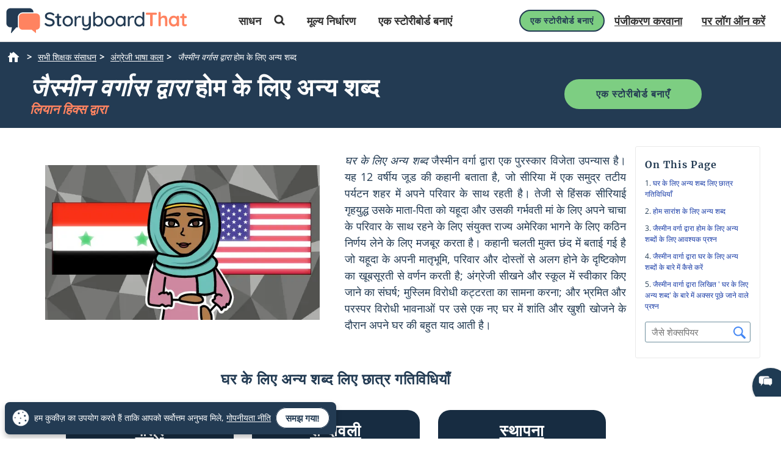

--- FILE ---
content_type: text/html; charset=utf-8
request_url: https://www.storyboardthat.com/hi/lesson-plans/%E0%A4%85%E0%A4%A8%E0%A5%8D%E0%A4%AF-%E0%A4%B6%E0%A4%AC%E0%A5%8D%E0%A4%A6-%E0%A4%95%E0%A5%87-%E0%A4%B2%E0%A4%BF%E0%A4%8F-%E0%A4%98%E0%A4%B0-%E0%A4%A6%E0%A4%B0-%E0%A4%9A%E0%A4%AE%E0%A5%87%E0%A4%B2%E0%A5%80-%E0%A4%B5%E0%A4%B0%E0%A5%8D%E0%A4%97
body_size: 97803
content:



<!DOCTYPE html>
<html lang="hi">
<head>
    <meta charset="utf-8" />
    <link rel="preconnect" href="https://cdn.storyboardthat.com" />
    <link rel="preconnect" href="https://fonts.gstatic.com" crossorigin />
    <link rel="preconnect" href="https://fonts.googleapis.com" crossorigin />
    <link rel="preconnect" href="https://ajax.googleapis.com" crossorigin />
    <link rel="preconnect" href="https://dev.visualwebsiteoptimizer.com" crossorigin />
    <link defer href='//cdn.storyboardthat.com/css/6611ec9de000000-911f757c/print.min.css' rel="stylesheet" media="print">
    <style>.storyboards-grid-5,.storyboards-grid-4,.storyboards-grid-3,.storyboards-grid-2,.article-collection-grid{display:grid;justify-items:center;align-items:flex-start;justify-content:center;align-content:flex-start;}@font-face{font-family:"Cabin";font-style:normal;font-weight:400;font-display:swap;src:local("Cabin"),url(https://fonts.gstatic.com/s/cabin/v17/u-4X0qWljRw-PfU81xCKCpdpbgZJl6XFpfEd7eA9BIxxkV2EH7alxw.woff2) format("woff2");unicode-range:U+0-FF,U+131,U+152-153,U+2BB-2BC,U+2C6,U+2DA,U+2DC,U+2000-206F,U+2074,U+20AC,U+2122,U+2191,U+2193,U+2212,U+2215,U+FEFF,U+FFFD;}@font-face{font-family:"Open Sans";font-style:normal;font-weight:400;font-display:swap;src:local("Open Sans"),url(https://fonts.gstatic.com/s/opensans/v26/memSYaGs126MiZpBA-UvWbX2vVnXBbObj2OVZyOOSr4dVJWUgsjZ0B4gaVI.woff2) format("woff2");unicode-range:U+0-FF,U+131,U+152-153,U+2BB-2BC,U+2C6,U+2DA,U+2DC,U+2000-206F,U+2074,U+20AC,U+2122,U+2191,U+2193,U+2212,U+2215,U+FEFF,U+FFFD;}@font-face{font-family:"Merriweather";font-style:normal;font-weight:400;font-display:swap;src:local("Merriweather"),url(https://fonts.gstatic.com/s/merriweather/v25/u-4n0qyriQwlOrhSvowK_l52xwNZWMf6.woff2) format("woff2");unicode-range:U+0-FF,U+131,U+152-153,U+2BB-2BC,U+2C6,U+2DA,U+2DC,U+2000-206F,U+2074,U+20AC,U+2122,U+2191,U+2193,U+2212,U+2215,U+FEFF,U+FFFD;}::after,::before{box-sizing:border-box;}*{margin:0;padding:0;border:0;outline:0!important;box-sizing:border-box;-webkit-box-sizing:border-box;-moz-box-sizing:border-box;-ms-box-sizing:border-box;-o-box-sizing:border-box;-webkit-font-smoothing:antialiased;-moz-osx-font-smoothing:grayscale;box-shadow:none;-webkit-box-shadow:none;-ms-box-shadow:none;-o-box-shadow:none;}html{font-size:16px;font-family:sans-serif;line-height:1.15;-webkit-text-size-adjust:100%;-ms-text-size-adjust:100%;-ms-overflow-style:scrollbar;}body{font-family:"Open Sans","Helvetica Neue",sans-serif;font-size:15px;line-height:1.5;font-weight:400;color:#233b53;text-align:left;}.storyboard-grid{padding-bottom:10px;}.banner-text-left h1{text-align:left;padding-top:25px;}.order-2{order:2!important;}th,tr{border-color:inherit;border-style:solid;border-width:0;}p,th,ul{font-size:18px;}h1,h2,h3,h3,h4,h5,h6{margin-top:0;margin-bottom:.5rem;font-family:Merriweather;font-weight:700;line-height:1.2;color:#233b53;letter-spacing:1px;overflow-wrap:break-word;word-break:break-word;}h1{font-size:calc(1.375rem + 1.5vw);}h2{font-size:calc(1.325rem + .9vw);}h3{font-size:calc(1.3rem + .6vw);}h4{font-size:calc(1.275rem + .3vw);}h5{font-size:1.25rem;}button,input{overflow:visible;margin:0;font-family:inherit;font-size:inherit;line-height:inherit;}a,button{outline:0!important;text-decoration:none;border:0;font-style:normal;text-decoration:none;}a{color:#1b3ea7;text-decoration:underline;}input{width:100%;padding:5px 10px;border:1px solid #6f909f;border-radius:3px;}img{max-width:100%;height:auto;vertical-align:middle;margin:0;padding:0;border-style:none;}table{caption-side:bottom;border-collapse:collapse;}th{text-align:inherit;text-align:-webkit-match-parent;}tbody,td,th,tr{border-color:inherit;border-style:solid;border-width:0;}li,ul{list-style:initial;margin:0;padding:0;overflow-wrap:break-word;}p{margin:10px 0;text-align:justify;}svg:not(:root){overflow:hidden;}.row{--bs-gutter-x:1.5rem;--bs-gutter-y:0;display:flex;flex-wrap:wrap;margin-top:calc(var(--bs-gutter-y)*-1);margin-right:calc(var(--bs-gutter-x)/-2);margin-left:calc(var(--bs-gutter-x)/-2);}.row>*{flex-shrink:0;width:100%;max-width:100%;padding-right:calc(var(--bs-gutter-x)/2);padding-left:calc(var(--bs-gutter-x)/2);margin-top:var(--bs-gutter-y);}.my-0{margin-top:0!important;margin-bottom:0!important;}.my-1{margin-top:.25rem!important;margin-bottom:.25rem!important;}.my-2{margin-top:.5rem!important;margin-bottom:.5rem!important;}.my-3{margin-top:1rem!important;margin-bottom:1rem!important;}.my-4{margin-top:1.5rem!important;margin-bottom:1.5rem!important;}.my-5{margin-top:3rem!important;margin-bottom:3rem!important;}.mx-0{margin-right:0!important;margin-left:0!important;}.d-none{display:none!important;}.d-block{display:block!important;}.d-flex{display:flex!important;}.flex-column{flex-direction:column!important;}.text-center{text-align:center!important;}.font-weight-bold{font-weight:700!important;}.navbar-toggler{padding:.25rem .75rem;font-size:1.25rem;line-height:1;background-color:transparent;border:1px solid transparent;border-radius:.25rem;}.navbar-toggler:hover{cursor:pointer;}.w-100{width:100%!important;}.table{width:100%;margin-bottom:1rem;color:#212529;vertical-align:top;border-color:#dee2e6;}.table>:not(caption)>*>*{padding:.5rem;background-color:var(--bs-table-bg);border-bottom-width:1px;}.table>tbody{vertical-align:inherit;}.table-bordered>:not(caption)>*{border-width:1px 0;}.table-bordered>:not(caption)>*>*{border-width:0 1px;}.container{width:100%;padding-right:var(--bs-gutter-x,.75rem);padding-left:var(--bs-gutter-x,.75rem);margin-right:auto;margin-left:auto;}@media(min-width:576px){.container{max-width:540px;}}@media(min-width:768px){.container{max-width:720px;}}@media(min-width:992px){.container{max-width:960px;}}@media(min-width:1200px){.container{max-width:1140px;}}@media(min-width:1400px){.container{max-width:1320px;}}.table-of-contents{width:225px;position:fixed;top:170px;right:0;margin-left:20px;z-index:10;}.toc-collapsed .free-trial-bar{right:-265px;box-shadow:none;}.toc-collapsed .toc-toggler{background-color:#fff;border:1px solid rgba(67,134,243,.37);border-radius:3px;height:50px;left:-50px;width:50px;box-shadow:0 0 4px rgba(0,0,0,.3);}.contents{background-color:#fff;border:1px solid rgba(67,134,243,.37);border-radius:5px;padding:10px 15px;margin-bottom:10px;}.toc-toggler{position:absolute;top:0;height:20px;right:0;width:50px;color:#233b53;line-height:41px;text-align:center;display:block;cursor:pointer;transition:all .35s;font-size:38px;user-select:none!important;border-radius:3px;z-index:10;}.search-wrapper{position:relative;display:flex;min-width:100px;}.search-icon{position:absolute;top:8px;right:8px;fill:#4286f4;}.search-button{transition:transform 300ms;}.search-button:hover{cursor:pointer;transform-origin:center;transform:scale(1.2);}.toc-image{margin-top:-10px;margin-bottom:5px;display:none;}.view-mobile{display:none;}.view-desktop{display:block;}.free-trial-bar{position:fixed;box-shadow:0 0 4px rgba(0,0,0,.3);padding:8px 10px;background:#eee;z-index:100;}.ftb-white{background-color:#fff;}.leftText{color:#233b53;font-size:26px;line-height:27px;font-weight:500;}.leftText span{display:block;font-size:26px;color:#233b53;font-weight:800;line-height:27px;margin-top:2px;}.toc-list{font-size:18px;}.toc-list li{margin-bottom:5px;list-style:decimal;list-style-position:inside;}.toc-list li a{text-decoration:none;}.basic-btn{display:inline-block;line-height:45px;padding:0 60px;border-radius:30px;color:#fff;font-size:18px;font-family:Cabin,sans-serif;font-weight:700;text-transform:uppercase;text-decoration:none;letter-spacing:1px;}.btn-blue-shadow{box-shadow:0 3px 5px 0 rgba(67,134,243,.37);}.btn-blue-white{background-color:#4286f4;color:#fff;border:2px solid #fff;}.btn-blue-white:hover{background-color:#fff;color:#233b53;box-shadow:0 3px 5px 0 transparent;border:2px solid #fff;}.btn-blue-white-border{border:2px solid #fff;}.btn-green{background-color:#7dce82;color:#fff;border:2px solid #7dce82;}.btn-green:hover{background-color:#233b53;color:#fff;box-shadow:0 3px 5px 0 transparent;border:2px solid transparent;}.btn-green-shadow{box-shadow:0 3px 5px 0 rgba(125,206,130,.37);}.btn-dark-blue{background-color:#233b53;color:#fff;border:2px solid #233b53;}.btn-dark-blue:hover{background-color:#ff8360;color:#fff;box-shadow:0 3px 5px 0 rgba(35,59,83,.37);border:2px solid transparent;}.btn-dark-blue-shadow{box-shadow:0 3px 5px 0 rgba(35,59,83,.37);}.btn-orange{background-color:#ff8360;color:#fff;border:2px solid #ff8360;}.btn-orange:hover{background-color:#233b53;color:#fff;box-shadow:0 3px 5px 0 rgba(35,59,83,.37);border:2px solid transparent;}.btn-orange-shadow{box-shadow:0 3px 5px 0 rgba(255,125,38,.37);}.btn-white-orange{background-color:#fff;color:#ff8360;border:2px solid #ff8360;}.btn-white-orange:hover{background-color:#233b53;color:#fff;box-shadow:0 3px 5px 0 rgba(35,59,83,.37);border:2px solid #233b53;}.btn-white-orange-shadow{box-shadow:0 3px 5px 0 rgba(255,125,38,.37);}.inherited-from-acs{color:#f00;}.btn-wc-green-blue-and-blue-border{background-color:#7dce82;color:#233b53;border:2px solid #233b53;}.btn-wc-green-blue-and-blue-border:hover{background-color:#233b53;color:#7dce82;border:2px solid #233b53;}.basic-btn.btn-wc-green-blue-blue-border svg,.basic-btn.btn-wc-green-blue-and-blue-border svg{fill:#233b53;}.basic-btn.btn-wc-green-blue-and-blue-border svg:hover,.basic-btn.btn-wc-green-blue-and-blue-border:hover svg{fill:#7dce82!important;}.btn-wc-green-blue-shadow,.btn-wc-green-blue-shadow:hover{box-shadow:0 3px 5px 0 #233b53;}.btn-wc-blue-shadow,.btn-wc-blue-shadow:hover{box-shadow:0 3px 5px 0 #233b53;}.btn-wc-green-blue-and-green-border{background-color:#7dce82;color:#233b53;border:2px solid #7dce82;}.btn-wc-green-blue-and-green-border:hover{background-color:#233b53;color:#7dce82;border:2px solid #7dce82;}.basic-btn.btn-wc-green-blue-and-green-border svg,.basic_btn.btn-wc-green-blue-and-green-border svg{fill:#233b53;}.basic-btn.btn-wc-green-blue-and-green-border svg:hover,.basic-btn.btn-wc-green-blue-and-green-border:hover svg,.basic_btn.btn-wc-green-blue-and-green-border svg:hover,.basic_btn.btn-wc-green-blue-and-green-border:hover svg{fill:#7dce82!important;}.btn-wc-orange-blue-and-orange-border{background-color:#ff8360;color:#233b53;border:2px solid #ff8360;}.btn-wc-orange-blue-and-orange-border:hover{background-color:#233b53;color:#ff8360;border:2px solid #ff8360;}.basic-btn.btn-wc-orange-blue-and-orange-border svg{fill:#233b53;}.basic-btn.btn-wc-orange-blue-and-orange-border svg:hover,.basic-btn.btn-wc-orange-blue-and-orange-border:hover svg{fill:#ff8360!important;}.btn-wc-orange-blue-and-blue-border{background-color:#ff8360;color:#233b53;border:2px solid #233b53;}.btn-wc-orange-blue-and-blue-border:hover{background-color:#233b53;color:#ff8360;border:2px solid #233b53;}.basic-btn.btn-wc-orange-blue-and-blue-border svg,.basic_btn.btn-wc-orange-blue-and-blue-border svg{fill:#233b53;}.basic-btn.btn-wc-orange-blue-and-blue-border svg:hover,.basic-btn.btn-wc-orange-blue-and-blue-border:hover svg,.basic_btn.btn-wc-orange-blue-and-blue-border svg:hover,.basic_btn.btn-wc-orange-blue-and-blue-border:hover svg{fill:#ff8360!important;}.btn-wc-orange-blue-shadow,.btn-wc-orange-blue-shadow:hover{box-shadow:0 3px 5px 0 #172c41;}.btn-wc-dark-blue-and-white-text{background-color:#233b53;color:#fff;border:2px solid #233b53;}.btn-wc-dark-blue-and-white-text:hover{background-color:#233b53;color:#7dce82;border:2px solid #233b53;}.basic-btn.btn-wc-dark-blue-and-white-text svg{fill:white;}.basic-btn.btn-wc-dark-blue-and-white-text svg:hover,.basic-btn.btn-wc-dark-blue-and-white-text:hover svg{fill:#7dce82;}.btn-wc-dark-blue-and-white-text-invert{background-color:#233b53;color:#fff;border:2px solid #233b53;}.btn-wc-dark-blue-and-white-text-invert:hover{background-color:#fff;color:#233b53;border:2px solid #233b53;fill:#233b53;}.basic-btn.btn-wc-dark-blue-and-white-text-invert svg{fill:white;}.basic-btn.btn-wc-dark-blue-and-white-text-invert svg:hover,.basic-btn.btn-wc-dark-blue-and-white-text-invert:hover svg,.basic_btn.btn-wc-dark-blue-and-white-text-invert svg:hover,.basic_btn.btn-wc-dark-blue-and-white-text-invert:hover svg{fill:#233b53;}.btn-wc-light-blue-and-dark-blue-and-dark-blue-border{background-color:#dae6f4;color:#233b53;border:2px solid #233b53;}.btn-wc-light-blue-and-dark-blue-and-dark-blue-border:hover{background-color:#233b53;color:#dae6f4;border:2px solid #233b53;}.basic-btn.btn-wc-light-blue-and-dark-blue-and-dark-blue-border svg{fill:#233b53;}.basic-btn.btn-wc-light-blue-and-dark-blue-and-dark-blue-border svg:hover,.basic-btn.btn-wc-light-blue-and-dark-blue-and-dark-blue-border:hover svg{fill:#dae6f4;}.btn-wc-light-blue-and-dark-blue-and-dark-blue-border-shadow,.btn-wc-light-blue-and-dark-blue-and-dark-blue-border-shadow:hover{box-shadow:0 3px 5px 0 #233b53;}.btn-wc-light-blue-shadow,.btn-wc-light-blue-shadow:hover{box-shadow:0 3px 5px 0 #233b53;}.btn-small{line-height:normal;font-size:14px;padding:11px 44px 9px;}.btn-smaller{line-height:normal;font-size:14px;padding:11px 20px 9px;}.btn-medium{line-height:normal;font-size:16px;margin-top:5px;padding:11px 20px 9px;}.flexCta .free-trial-cta-toc{font-weight:500;font-size:14px!important;min-width:100%;padding:8px 6px!important;}.mt-3{margin-top:1rem!important;}.article-cell{display:flex;flex-direction:column;border-radius:20px;}.article-cell:hover{box-shadow:4px 4px 4px 0 #233b53;}.article-cell-title{height:70px;width:100%;background-color:#4286f4;padding:5px;display:table;border-radius:20px 20px 0 0;font-size:18px;}.article-cell-title>div{display:table-cell;vertical-align:middle;text-align:center;color:#fff;font-family:"Cabin",sans-serif;letter-spacing:1px;font-weight:bold;font-size:1.3em;text-decoration:underline!important;}.article-collection-grid>a .article-cell-title>div{font-size:1.45em;line-height:1.2em;text-decoration:underline;}.article-collection-list{color:#233b53;text-align:center;font-weight:bold;font-size:1.6em;height:60px;margin-top:20px;padding-bottom:10px;display:flex;flex-direction:column;justify-content:flex-end;}.article-collection-grid{gap:30px;border-radius:20px 20px 0 0;grid-template-columns:repeat(3,275px);}.article-collection-grid>a{position:relative;margin-bottom:70px;}.storyboards-grid-5,.storyboards-grid-4,.storyboards-grid-3,.storyboards-grid-2{padding-top:20px;gap:20px;}.storyboards-grid-2{grid-template-columns:repeat(2,400px);}.storyboards-grid-3{grid-template-columns:repeat(3,275px);}.storyboards-grid-4{grid-template-columns:repeat(4,200px);}.storyboards-grid-5{grid-template-columns:repeat(5,200px);}@media(max-width:1200px){.article-collection-grid,.storyboards-grid-3{gap:15px;grid-template-columns:repeat(3,225px);}.storyboards-grid-4,.storyboards-grid-5{grid-template-columns:repeat(auto-fit,200px);}}@media(max-width:991px){.article-collection-grid{grid-template-columns:repeat(auto-fit,300px);grid-gap:30px 20px;}.storyboards-grid-3,.storyboards-grid-2{grid-template-columns:repeat(auto-fit,275px);gap:15px 15px;}.article-collection-grid>a{margin-bottom:55px;}}@media(max-width:991px){.storyboards-grid-4{grid-template-columns:repeat(2,auto);padding-left:0;padding-right:0;gap:5px;margin-left:-10px;margin-right:-10px;}.storyboards-grid-4 .basic-btn{font-size:12px!important;padding-left:13px!important;padding-right:13px!important;white-space:nowrap;}}@media(max-width:375px){.Article-Content ul{padding-inline-start:0!important;}.article-collection-grid{grid-template-columns:repeat(1,275px);}.article-list li{line-height:1.75;font-size:1rem;margin-bottom:10px;}.article-list li a{min-width:50px;margin:.8em;}}.view-activity-cta::before{background-color:#ffa500;}.view-activity-cta{position:absolute;top:100%;left:0;right:0;font-size:16px;line-height:30px;font-weight:normal;text-align:center;padding:2px 15px 0;width:100%;max-width:200px;margin:20px auto 0;}.floating-more-options{float:right;text-transform:capitalize;font-size:14px;margin-right:5px;font-weight:400;}.v_container{justify-content:center;}.search-bar{max-width:800px;text-align:center;margin-bottom:20px;}.article-storyboard-buttons{display:flex;flex-wrap:wrap;justify-content:center;padding:20px 0;width:100%;}.article-storyboard-buttons div{padding:10px;margin-block:4px;}.article-title-banner{word-break:break-all;margin-bottom:20px;text-align:center;}.sbtHero{padding:10px 0;background-color:#233b53;}.sbtHero h1{color:#fff!important;}.sbtHero .article-subtitle{color:#ff8360!important;}.sbtHero .v_container{margin:0 auto 0!important;padding:0 0!important;}.sbtHero .article-title-banner{word-break:break-word;margin-bottom:0;text-align:center;padding:0 25px 25px;font-family:Merriweather;}.article-collection-grid .article-cell-title{background:#172c41!important;}.article-collection-grid img{border-radius:0 0 20px 20px;}article-collection-grid a{text-decoration:none;}@media all and (max-width:990px){.sbtHero{padding:10px 0;background-color:#172c41;margin:0 0 40px 0;}}.article-subtitle{line-height:1.2;display:block;font-style:italic;font-weight:bold;font-size:1.6em;color:#4286f4;}.article-subtitle a{text-decoration:underline;}.header-22-menu{float:right;display:flex;justify-content:space-between;}.basic_btn{line-height:60px;display:inline-block;padding:0 60px;font-size:18px;font-family:"Cabin",sans-serif;}.small-buttons .basic_btn{font-size:12px;line-height:35px;padding:0 15px;}@media(max-width:1200px){.article-subtitle{font-size:24px;}}@media(max-width:991px){.article-subtitle{font-size:20px;}}@media(max-width:767px){.article-subtitle{font-size:18px;}}.teacher-resources-link{text-align:center;padding:10px 10px 40px;}.Article-Content{position:relative;}.Article-Content p{margin:0 0 15px;}.Article-Content h4{text-align:left;padding:10px 0;}.Article-Content .container{background-color:#fff;}.Article-Content h2:not(.snippet-title){text-align:center;padding:10px 0;}.Article-Content .table{color:#233b53;}.Article-Content .table th{vertical-align:middle;text-align:center;background-color:#e5e4e4;}.Article-Content .table-bordered td,.Article-Content .table-bordered th{border:3px solid #fff;}.Article-Content .table-striped tbody tr:nth-of-type(odd),.Article-Content .table-striped-with-header tbody tr:nth-of-type(even){background-color:#d9e7fd;}.Article-Content .table-striped tbody tr:nth-of-type(even),.Article-Content .table-striped-with-header tbody tr:nth-of-type(odd){background-color:#fafafa;}.Article-Content:not(.azure-search-results)>.container{margin:0 100px;width:auto;}.storyboard-example-large{background-color:#fff;font-weight:bold;font-size:1.4em;padding:3px;text-align:center;margin:5px;}.storyboard-example-large-image{text-align:center;background-color:#fff;margin-bottom:4px;}.blur-storyboard{position:relative;}.blur-storyboard>a.sbt-tr_article_article-assignment_copy{position:absolute;top:30%;left:50%;transform:translateX(-50%);z-index:1;opacity:0;transition:all .1s;}.blur-storyboard>picture{transition:all .3s;}.blur-storyboard:hover picture{filter:blur(5px);}.blur-storyboard>img{transition:all .3s;}.blur-storyboard:hover img{filter:blur(3px);}.blur-storyboard:hover a.sbt-tr_article_article-assignment_copy{opacity:1;}.float-img-left{float:left;margin-right:40px;margin-bottom:40px;}.float-img-right{float:right;margin-left:40px;margin-bottom:40px;}.tg-summary-box{float:none;max-width:100%;padding:15px;font-size:.875rem;line-height:1.5;margin:0;}.tg-summary-box>div:first-child{font-size:20px;line-height:1.1;text-align:center;padding:5px 0 20px;}ol.circles-list>li,ol.squares-list>li{position:relative;margin-bottom:20px;padding-left:.5em;min-height:3em;vertical-align:middle;}body.demoPopOpened{overflow:hidden;}.training-widget{position:fixed;top:0;right:0;bottom:0;left:0;z-index:9999;transform:scale(0);transition:transform .1s;}.demoPopOpened .training-widget{transform:none;}.training-widget *{transition:all .2s;}.get-training-button{font-size:14px;position:fixed;left:0;top:70%;z-index:89;cursor:pointer;border-bottom-left-radius:3px;border-bottom-right-radius:3px;width:auto;padding:8px 12px!important;height:auto;line-height:1.25!important;text-align:center;display:block;transform:translateY(-50%) rotate(-90deg);transform-origin:0 0;box-shadow:-3px 3px 5px 0 rgba(255,125,38,.37);background-color:#ff8360;color:#fff;border:2px solid #ff8360;font-family:Cabin,sans-serif;font-weight:700;text-transform:uppercase;letter-spacing:1px;}.sbt-overlay{position:fixed;top:0;left:0;width:100%;height:100%;opacity:0;transition-delay:.35s;background:rgba(0,0,0,.65);}.demoPopOpened .sbt-overlay{opacity:1;}.slidebox{position:absolute;right:20px;left:20px;top:20px;bottom:20px;overflow:hidden;overflow-y:auto;-webkit-overflow-scrolling:touch;background:#fff;padding:20px;z-index:2;width:1060px;margin:0 auto;transition-delay:.38s;clip-path:circle(30%);max-width:calc(100% - 40px);}.demoPopOpened .slidebox{clip-path:circle(100%);}.avatar-section{max-width:800px;margin:0 auto;}.training-title h2{line-height:1.2;text-align:center;}.close-modal{position:absolute;top:0;right:0;margin:10px 20px 0;width:30px;height:30px;cursor:pointer;font-size:30px;line-height:26px;font-weight:600;text-align:center;}.calendly-section{margin:-40px -20px 0;}@media(max-width:1020px){.get-training-button{top:70%;transform-origin:0 0;font-size:11px!important;}.avatar-section{max-width:700px;}.training-title h2{font-size:22px;}#cadwidget{max-height:calc(100vh - 270px);-webkit-overflow-scrolling:touch;height:1150px!important;}#cadwidget iframe{-webkit-overflow-scrolling:touch;}}@media(max-width:640px){.training-title h2{font-size:18px;}}@media(max-width:375px){.Article-Content ul{padding-inline-start:0!important;}}@media(min-width:376px){.Article-Content ul:not(.trainer-list){padding-inline-start:40px;}}@media(max-device-width:375px){.article-title-banner h1{font-size:2rem;}.Article-Content:not(.azure-search-results)>.container{margin:0 5px;}.article-title-banner h1{font-size:2rem;}.article-subtitle{font-size:1rem;}.container{padding-left:10px;padding-right:10px;}.basic-btn.btn-small{margin:5px 0;padding:11px 15px;font-size:13px;}}@media(max-width:474px){.Article-Content ul:not(.checklist-ul):not(.pagination)>li{list-style:none;line-height:30px;}}@media(min-width:768px){.col-md-2{flex:0 0 auto;width:16.66667%;}.col-md-4{flex:0 0 auto;width:33.33333%;}.col-md-6{flex:0 0 auto;width:50%;}.col-md-8{flex:0 0 auto;width:66.66667%;}.col-md-10{flex:0 0 auto;width:83.33333%;}.col-md-12{flex:0 0 auto;width:100%;}.free-trial-bar{top:400px;right:0;transform:translateY(-50%);width:265px;padding:20px 15px 25px;border-radius:3px;z-index:100;}.navbar-toggler{display:none;}.col-md-6{flex:0 0 auto;width:50%;}.flexCta{margin-top:12px;}.ctaArea a{font-size:14px!important;}.toc-collapsed .table-of-contents{right:-265px;box-shadow:none;}.header-22-menu li{padding:0;display:inline-block;}.header-22-item{border:0;padding:11px 12px 9px 12px;font-size:18px;border-radius:0;font-family:"Open Sans",sans-serif;font-weight:700;display:inline-block;}.header-22-menu{width:calc(100% - 360px);}.header-22-container{padding:10px;top:0;width:100%;background:#fff;left:0;z-index:999;overflow:auto;}.btn-register svg,.btn-buy-now svg{width:16px;margin-left:3px;}}@media(max-width:767px) and (min-width:641px){.navbar-toggler{display:block;width:45px;float:right;border:0 solid #fff;padding:10px;z-index:100;margin-left:auto;}.navbar-toggler span{height:2px;width:100%;background-color:#fff;display:block;}.navbar-toggler span+span{margin-top:5px;}}@media(max-width:767px){.Article-Content:not(.azure-search-results)>.container{margin:0 25px;}.banner-text h1{line-height:48px;font-size:2.5rem;margin-bottom:20px;}.banner-text-inner{z-index:0;}.banner-text-inner .col-md-5{order:2;}.banner-text-inner .col-md-7{order:1;}.free-trial-bar{top:0;left:0;right:0;transform:translateY(-100%);visibility:visible;background-color:#eee;display:none!important;}.article-sticky .free-trial-bar{z-index:10;visibility:visible;transform:none;}.view-desktop{display:none;}.view-mobile{display:block;}.navbar-toggler{width:45px;border:0 solid #4286f4;padding:10px;z-index:100;margin-left:auto;display:block;float:right;padding:10px;}.navbar-toggler span{height:2px;width:100%;background-color:#fff;display:block;}.navbar-toggler span+span{margin-top:5px;}.flexrow{display:flex;align-items:center;margin:0 -2px;}.flexCol{position:relative;padding:0 2px;}.flexText{max-width:55%;}.flexCta{flex:auto;text-align:right;}.ctaArea a{font-size:11px!important;white-space:nowrap!important;}.leftText{font-size:14px;max-height:40px;overflow:hidden;line-height:normal;}.leftText span{font-size:26px;color:#fff;font-weight:800;line-height:27px;margin-top:2px;}.toc-collapsed .free-trial-bar{right:0;}.toc-toggler{display:none;}.banner-text-left{text-align:center;}.banner-text-left h1{text-align:center;}}@media(min-width:768px){.col-md-7{flex:0 0 auto;width:58.33333%;}.col-md-5{flex:0 0 auto;width:41.66667%;}}@media(max-width:991px){.basic-btn.btn-small{padding:8px 10px;font-size:12px;}.Article-Content:not(.azure-search-results)>.container{margin:0 75px;}}@media(min-width:991px){.v_container .upgrade-copy{margin:10px 0 10px;}.v_container{display:flex;align-items:flex-start;max-width:1400px;margin:0 auto 55px;padding:30px 0 0 25px;position:relative;}.v_container .Article-Content:not(.azure-search-results)>.container{margin:0;}.v_container>.outer_sec{order:-1;max-width:85%;}}@media(min-width:991px) and (max-width:1509px){.v_container{margin:0 50px 55px;}}@media(min-width:991px) and (max-width:1170px){.v_container{margin:0 auto 55px;}}@media(max-width:1199px){.basic-btn.btn-small{padding:10px 20px;font-size:13px;}}#bread-crumbs{margin:0 0 5px 10px;}#bread-crumbs ol{display:flex;}@media only screen and (max-width:768px){#bread-crumbs ol{overflow-x:auto;overflow-y:hidden;white-space:nowrap;margin-right:10px;}#bread-crumbs ol li:nth-child(2){margin-left:1rem;}}#bread-crumbs ol a{color:#fff;font-size:14px;display:inline-block;}#bread-crumbs ol li:not(:last-child)::after{content:">";color:#fff;font-size:14px;font-weight:bold;margin:0 10px 0 5px;}#bread-crumbs ol li a img{filter:invert(1);min-height:100%;min-width:100%;margin-bottom:3px;}#bread-crumbs ol .v_currPageCrumb span{color:#fff;font-size:14px;}.sbtHero .banner-text{padding-bottom:10px;padding-top:5px;row-gap:10px;}.sbtHero .banner-text .article-title-banner{padding-bottom:0;}.sbtHero .banner-text .article-title-banner h1{margin-bottom:0;}@media(min-width:992px){.sbtHero .banner-text{align-items:center;}}@media(max-width:1200px){.Article-Content:not(.azure-search-results)>.container{margin:0 100px;}}@media(min-width:1200px){h1{font-size:2.5rem;}h2{font-size:2rem;}h3{font-size:1.75rem;}h4{font-size:1.5rem;}.v_container .free-trial-bar{right:0!important;position:sticky!important;top:70px!important;min-width:205px;max-width:25%;transform:none;height:auto;bottom:auto;box-shadow:none;border:1px solid #eaeaea;}.v_container .free-trial-bar.top-80{top:80px!important;}.v_container .free-trial-bar .flexrow.cta-content{position:absolute;top:calc(100% + 25px);left:0;right:0;background:#7dce82;text-align:center;border-radius:5px;padding:14px 15px 17px;text-align:center;border:1px solid #233b53;}.v_container .free-trial-bar>.my-3.view-desktop{margin-bottom:0!important;}.v_container .free-trial-bar .ctaArea a{padding:8px 6px!important;}.v_container .free-trial-bar .toc-list{font-size:16px;margin-top:12px;}.v_container .free-trial-bar .toc-list>li{margin-bottom:10px;}.v_container .free-trial-bar .toc-list>li:last-of-type{margin-bottom:0;}.v_container .free-trial-bar .toc-toggler{display:none!important;}.v_container>.my-3.view-desktop{margin-bottom:0!important;}.free-trial-bar.top-80{top:80px!important;}}@media(max-width:1365px){.basic-btn.btn-small{padding:10px 35px;}}@media(min-width:768px){.v_container .free-trial-bar .flexrow.cta-content{background:#7dce82;border-radius:5px;padding:14px 15px 17px;text-align:center;border:1px solid #233b53;}}.Article-Content h3:not(.snippet-title){text-align:center;padding:10px 0;}.Article-Content h3{font-size:1.5rem;}.Article-Content h2{font-size:1.85rem;}.Article-Content h4{text-align:left;padding:10px 0;}h1,h2,h3,h3,h4,h5,h6{margin-top:0;margin-bottom:.5rem;font-family:Merriweather;font-weight:700;line-height:1.2;color:#233b53;letter-spacing:1px;overflow-wrap:break-word;}p,ol,td,th,ul{font-size:18px;}.Article-Content p{margin:0 15px 15px 0;}@media only screen and (max-width:768px){.Article-Content p{margin:0 20px 15px;}.Article-Content h3{text-align:left;margin:0 20px 0;}.Article-Content h4{text-align:left;margin:0 20px 15px;}}.container,.container-fluid{width:100%;padding-right:var(--bs-gutter-x,.75rem);padding-left:var(--bs-gutter-x,.75rem);margin-right:auto;margin-left:auto;}.Article-Content h2:not(.snippet-title){text-align:center;padding:10px 0;}.blue-site-btn{background-color:#4286f4!important;font-size:16px;line-height:45px;padding:0 25px;position:relative;border-radius:30px;display:inline-block;font-family:"Cabin",sans-serif;font-weight:bold;text-transform:uppercase;color:#fff;margin:0!important;font-weight:700;border:2px solid #4286f4;}.article-storyboard-title{color:#233b53;font-weight:bold;font-size:1.2em;width:fit-content;margin:auto;padding-bottom:5px;}.Article-Content:not(.azure-search-results)>.container{margin:0 100px;width:auto;}.container,.container-fluid{width:100%;padding-right:var(--bs-gutter-x,.75rem);padding-left:var(--bs-gutter-x,.75rem);margin-right:auto;margin-left:auto;}@media(min-width:991px){.v_container .Article-Content:not(.azure-search-results)>.container{margin:0;}}.Article-Content{position:relative;}.Article-Content:not(.azure-search-results)>.container{margin:0 100px;width:auto;}@media(max-width:991px){.Article-Content:not(.azure-search-results)>.container{margin:0 75px;}}@media(max-width:767px){.Article-Content:not(.azure-search-results)>.container{margin:0 25px;}}ol.circles-list,ol.squares-list{list-style-type:decimal;margin:0;margin-left:4em;padding:0;counter-reset:li-counter;}@media(min-width:376px){.Article-Content ul:not(.trainer-list),.Article-Content ol{padding-inline-start:40px;}}*,::after,::before{box-sizing:border-box;}p,ol,td,th,ul{font-size:18px;}.navbar-toggler{padding:.25rem .75rem;font-size:1.25rem;line-height:1;border:1px solid transparent;}.table{width:100%;margin-bottom:1rem;vertical-align:top;}ol.circles-list>li:before,ol.squares-list>li:before{position:absolute;top:0;left:-1.33em;width:1.35em;height:1.35em;font-size:2.5em;font-weight:bold;line-height:1.15;text-align:center;padding-top:5px;content:counter(li-counter);counter-increment:li-counter;}input,textarea{padding:5px 10px;}textarea,input,select{border:1px solid #6f909f;border-radius:3px;}input{width:100%;}.article-resources-callout{text-align:center;color:#233b53;font-size:1.2em;font-weight:bold;}.mt-5{margin-top:3rem!important;}.mb-4{margin-bottom:1.5rem!important;}.text-center{text-align:center!important;}.mt-2{margin-top:.5rem!important;}.mb-5{margin-bottom:3rem!important;}.modal{position:fixed;top:0;left:0;z-index:1060;display:none;width:100%;height:100%;overflow:hidden;outline:0;}.all_svg_container{display:none;}.num-created-storyboards{text-align:center;font-size:74px;font-family:Merriweather;font-weight:700;}.upgrade-copy{text-align:center;font-style:italic;font-size:13px;}.article-collection-grid a{text-decoration:none;margin-top:10px;}@media(min-width:1200px){.free-trial-bar.ftb-white{top:90px!important;position:sticky!important;margin-bottom:190px;}}.toc-list{font-size:12px!important;}.view-desktop h5{font-size:16px!important;}.encyclopediaList{padding-right:0;padding-left:10px;}@media(max-width:767px){.encyclopediaList{display:none;}}.encyclopediaListHeader{margin-top:25px;}.encyclopediaListHeader h5{padding-left:12px;padding-top:20px;}.encyclopediaListHR{border-bottom:2px solid #233b53;margin-left:20px;margin-right:30px;}.teacherStartTrial{display:inline-block;line-height:normal;text-align:center;vertical-align:middle;border:1px solid transparent;padding:6px;margin-top:10px;font-size:16px;word-spacing:2px;}.bringToClassContainer{border:2px solid #233b53;margin-top:10px!important;width:90%!important;}.how-to-use-cell.newBTC li{line-height:1.5!important;}.article-search-bar{display:flex;align-items:center;}.article-search-bar>div{padding-left:20px;}.article-search-bar .basic_btn.only-blue-border.small{padding:0 30px;line-height:30px;word-break:normal;}.article-search-bar input[type=text]{width:75%;}@media(max-width:991px){.article-search-bar{flex-direction:column;justify-content:center;}.article-search-bar>div{padding:10px 10px 20px;}}.btn-small{line-height:normal;font-size:14px;padding:11px 44px 9px;}@media(min-width:1800px){.Article-Content:not(.azure-search-results)>.container{margin:0 auto;}.container{max-width:1500px;}}.mb-3{margin-bottom:1rem!important;}.page-name-banner{background-color:#233b53;padding:10px 0;}.page-name-banner h1{color:#fff;}.page-name-banner h2{color:#fff;}</style>
    <script type="text/javascript">
var OneDollarHelper = function () {
    var OneDollarHelperObject = new Object();
    var OneDollarHelperInfo = {
        currency: null,
        culure: null,
        promotionPrice: null,
        personalUrl: null,
        teacherUrl: null,
        formattedPrice: null,
        prettyPrice_IndividualMonthly: null,
        prettyPrice_ClassroomMonthly: null,
        prettyPrice_ClassroomMonthlyPaidYearly: null,
        prettyPrice_CorporateMonthly: null,

        prettyPrice_MTA: null,  // wrong value it is the monthly price of two teachers not yearly per teacher - we debated this years ago and it makes no sense the way this is shown - EASY TO FIX WHEN WE NEED IT
        prettyPrice_SL: null, // wrong value it is the monthly price 150 students per year - vs per student cost  - we debated this years ago and it makes no sense the way this is shown - EASY TO FIX WHEN WE NEED IT


    };

    OneDollarHelperObject.GetIsLoaded = function () {
        return OneDollarHelperInfo.currency != null;
    }

    OneDollarHelperObject.GetAndUpdatePricing = async function () {
        var url = '/api/purchase/one-dollar-price';

        try {
            var ode = this;
            var response = await fetch(url);

            if (response.status === 200) {
                var responseJSON = await response.json();
                OneDollarHelperInfo.currency = responseJSON.currency;
                OneDollarHelperInfo.culture = responseJSON.culture;
                OneDollarHelperInfo.promotionPrice = responseJSON.promotionPrice_1Month;
                OneDollarHelperInfo.personalUrl = responseJSON.personalUrl;
                OneDollarHelperInfo.teacherUrl = responseJSON.teacherUrl;
                OneDollarHelperInfo.formattedPrice = ode.QuickFormat_OneDollarPrice()

                OneDollarHelperInfo.prettyPrice_IndividualMonthly = responseJSON.prettyPrice_IndividualMonthly;
                OneDollarHelperInfo.prettyPrice_ClassroomMonthly = responseJSON.prettyPrice_ClassroomMonthly;
                OneDollarHelperInfo.prettyPrice_CorporateMonthly = responseJSON.prettyPrice_CorporateMonthly;


                ode.UpdateOneDollarElements();
            }
            else {
                if (response.status != 499 && response.status != 469) {
                    Logger.logErrorMessage("GetOneDollarPrice Failed", new Error(`GetOneDollarPrice Failed: ${response.status}`));
                }
            }

        } catch (e) {
            Logger.logErrorMessage("GetOneDollarPrice Failed", e);
        }
    }

    OneDollarHelperObject.QuickFormat_OneDollarPrice = function () {
        var formatter = new Intl.NumberFormat(OneDollarHelperInfo.culture, { style: 'currency', currency: OneDollarHelperInfo.currency });
        var res = formatter.format(OneDollarHelperInfo.promotionPrice);

        res = res.replace('.00', '');
        res = res.replace(',00', '');

        return res;

    }

    OneDollarHelperObject.UpdateOneDollarElements = function () {
        if (OneDollarHelperInfo.formattedPrice === null) {
            this.GetAndUpdatePricing();
            return;
        }

        var span_oneDollarPrices = document.querySelectorAll("[id*='localized-one-dollar']");

        for (var i = 0; i < span_oneDollarPrices.length; i++) {
            span_oneDollarPrices[i].innerText = OneDollarHelperInfo.formattedPrice;
        }


        var spnLocalizedOneDollars = document.getElementsByClassName('spnLocalizedOneDollar');

        for (var i = 0; i < spnLocalizedOneDollars.length; i++) {
            spnLocalizedOneDollars[i].innerText = OneDollarHelperInfo.formattedPrice;
        }

        this.UpdatePrices("[id*='ind-monthly']", OneDollarHelperInfo.prettyPrice_IndividualMonthly);
        this.UpdatePrices("[id*='ita-monthly']", OneDollarHelperInfo.prettyPrice_ClassroomMonthly);
        this.UpdatePrices("[id*='corp-monthly']", OneDollarHelperInfo.prettyPrice_CorporateMonthly);

   
     
    }

    OneDollarHelperObject.UpdatePrices = function (selector, price)
    {
        var priceElements = document.querySelectorAll(selector);

        for (var i = 0; i < priceElements.length; i++)
        {
            priceElements[i].innerText = price;
        }
    }



    return OneDollarHelperObject;
}();


window.addEventListener('load', async function (e) {
    await OneDollarHelper.GetAndUpdatePricing()
});</script>


    <link rel="shortcut icon" href="https://cdn.storyboardthat.com/site-images/site-pages/favicons/favicon.ico">





<title>&quot;घर के लिए अन्य शब्द: पाठ योजनाएँ और गतिविधियाँ&quot;</title>

<meta name="description" content="Storyboard That  &quot;घर के लिए दूसरे शब्द&quot; पाठ योजनाएँ प्रदान करता है! जैस्मीन वार्गा के उपन्यास को प्रभावी ढंग से पढ़ाने के लिए सारांश, गतिविधियाँ और बहुत कुछ खोजें।">
<meta name="keywords" content="Storyboard, Storyboard Maker, story board, storyboard creator, online storyboard creator, make storyboard online, storyboarding, free storyboard creator,Storyboard Software, Storyboard That, Comic Software, Comic Creator, Create a storyboard, Enterprise Storyboards, Storyboarding, Free storyboard software, Story Telling, storyboard examples">
<meta property="og:title" content="&quot;घर के लिए अन्य शब्द: पाठ योजनाएँ और गतिविधियाँ&quot;">
<meta property="og:type" content="company">
<meta property="og:url" content="https://www.storyboardthat.com/hi/lesson-plans/अन्य-शब्द-के-लिए-घर-दर-चमेली-वर्ग">
<meta property="og:image" content="https://cdn.storyboardthat.com/site-images/ela/other-words-for-home.png">
<meta property="og:description" content="Storyboard That  &quot;घर के लिए दूसरे शब्द&quot; पाठ योजनाएँ प्रदान करता है! जैस्मीन वार्गा के उपन्यास को प्रभावी ढंग से पढ़ाने के लिए सारांश, गतिविधियाँ और बहुत कुछ खोजें।">
<meta property="og:site_name" content="Storyboard That">
<meta property="fb:app_id" content="218706961566573">
<meta property="fb:admins" content="514497400">

<meta name="author" content="Clever Prototypes, LLC">


<meta name="dcterms.rightsHolder" content="Clever Prototypes, LLC">
<meta name="dcterms.dateCopyrighted" content="2026">

<meta name="viewport" content="width=device-width, initial-scale=1.0">


<meta http-equiv="X-UA-Compatible" content="IE=edge">

<meta name="HandheldFriendly" content="true"><!-- old BB -->
<meta name="MobileOptimized" content="width">
<!-- old IE -->
<meta name="apple-mobile-web-app-status-bar-style" content="black">
<meta name="apple-mobile-web-app-title" content="Storyboard That">

<meta name="twitter:card" content="summary_large_image">
<meta name="twitter:site" content="@StoryboardThat">
<meta name="twitter:creator" content="@StoryboardThat">
<meta name="twitter:title" content="&quot;घर के लिए अन्य शब्द: पाठ योजनाएँ और गतिविधियाँ&quot;">
<meta name="twitter:description" content="Storyboard That  &quot;घर के लिए दूसरे शब्द&quot; पाठ योजनाएँ प्रदान करता है! जैस्मीन वार्गा के उपन्यास को प्रभावी ढंग से पढ़ाने के लिए सारांश, गतिविधियाँ और बहुत कुछ खोजें।">
    <meta name="twitter:image" content="https://cdn.storyboardthat.com/site-images/ela/other-words-for-home.png">
    <meta name="twitter:image:alt" content="&quot;घर के लिए अन्य शब्द: पाठ योजनाएँ और गतिविधियाँ&quot;">

<link rel="chrome-webstore-item" href="https://chrome.google.com/webstore/detail/nlflnngknijojboglnnkonkcenocjepa">


<link rel="Publisher" href="https://plus.google.com/102659178269071238974">

<link rel="shortcut icon" href="https://cdn.storyboardthat.com/site-images/site-pages/favicons/favicon.ico">

<link rel="apple-touch-icon" sizes="57x57" href="https://cdn.storyboardthat.com/site-images/site-pages/favicons/apple-touch-icon-57x57.png">
<link rel="apple-touch-icon" sizes="114x114" href="https://cdn.storyboardthat.com/site-images/site-pages/favicons/apple-touch-icon-114x114.png">
<link rel="apple-touch-icon" sizes="72x72" href="https://cdn.storyboardthat.com/site-images/site-pages/favicons/apple-touch-icon-72x72.png">
<link rel="apple-touch-icon" sizes="144x144" href="https://cdn.storyboardthat.com/site-images/site-pages/favicons/apple-touch-icon-144x144.png">
<link rel="apple-touch-icon" sizes="60x60" href="https://cdn.storyboardthat.com/site-images/site-pages/favicons/apple-touch-icon-60x60.png">
<link rel="apple-touch-icon" sizes="120x120" href="https://cdn.storyboardthat.com/site-images/site-pages/favicons/apple-touch-icon-120x120.png">
<link rel="apple-touch-icon" sizes="76x76" href="https://cdn.storyboardthat.com/site-images/site-pages/favicons/apple-touch-icon-76x76.png">
<link rel="apple-touch-icon" sizes="152x152" href="https://cdn.storyboardthat.com/site-images/site-pages/favicons/apple-touch-icon-152x152.png">

<link rel="icon" type="image/png" href="https://cdn.storyboardthat.com/site-images/site-pages/favicons/favicon-196x196.png" sizes="196x196">
<link rel="icon" type="image/png" href="https://cdn.storyboardthat.com/site-images/site-pages/favicons/favicon-160x160.png" sizes="160x160">
<link rel="icon" type="image/png" href="https://cdn.storyboardthat.com/site-images/site-pages/favicons/favicon-96x96.png" sizes="96x96">
<link rel="icon" type="image/png" href="https://cdn.storyboardthat.com/site-images/site-pages/favicons/favicon-32x32.png" sizes="32x32">
<link rel="icon" type="image/png" href="https://cdn.storyboardthat.com/site-images/site-pages/favicons/favicon-16x16.png" sizes="16x16">

<meta name="application-name" content="Storyboard That" />
<meta name="msapplication-TileColor" content="#E8F5FF">
<meta name="msapplication-TileImage" content="https://cdn.storyboardthat.com/site-images/site-pages/favicons/mstile-144x144.png">
<meta name="msapplication-square70x70logo" content="https://cdn.storyboardthat.com/site-images/site-pages/favicons/mstile-70x70.png">
<meta name="msapplication-square144x144logo" content="https://cdn.storyboardthat.com/site-images/site-pages/favicons/mstile-144x144.png">
<meta name="msapplication-square150x150logo" content="https://cdn.storyboardthat.com/site-images/site-pages/favicons/mstile-150x150.png">
<meta name="msapplication-square310x310logo" content="https://cdn.storyboardthat.com/site-images/site-pages/favicons/mstile-310x310.png">
<meta name="msapplication-wide310x150logo" content="https://cdn.storyboardthat.com/site-images/site-pages/favicons/mstile-310x150.png">

<link defer href='//cdn.storyboardthat.com/css/6611ec9de000000-911f757c/print.min.css' rel="stylesheet" media="print">

        <meta name="robots" content="max-image-preview:large">


        <link rel="alternate" hreflang="en" href="https://www.storyboardthat.com/lesson-plans/other-words-for-home-by-jasmine-warga">
        <link rel="alternate" hreflang="es" href="https://www.storyboardthat.com/es/lesson-plans/otras-palabras-para-hogar-por-jazm%c3%adn-warga">
        <link rel="alternate" hreflang="fr" href="https://www.storyboardthat.com/fr/lesson-plans/autres-mots-pour-maison-par-jasmine-warga">
        <link rel="alternate" hreflang="de" href="https://www.storyboardthat.com/de/lesson-plans/andere-w%c3%b6rter-f%c3%bcr-zuhause-von-jasmin-warga">
        <link rel="alternate" hreflang="it" href="https://www.storyboardthat.com/it/lesson-plans/altre-parole-per-casa-di-jasmine-warga">
        <link rel="alternate" hreflang="nl" href="https://www.storyboardthat.com/nl/lesson-plans/andere-woorden-voor-huis-van-jasmine-warga">
        <link rel="alternate" hreflang="pt" href="https://www.storyboardthat.com/pt/lesson-plans/outras-palavras-para-casa-por-jasmim-warga">
        <link rel="alternate" hreflang="he" href="https://www.storyboardthat.com/he/lesson-plans/%d7%9e%d7%99%d7%9c%d7%99%d7%9d-%d7%90%d7%97%d7%a8%d7%95%d7%aa-%d7%9c%d7%91%d7%99%d7%aa-%d7%a2%d7%9c-%d7%99%d7%93%d7%99-%d7%99%d7%a1%d7%9e%d7%99%d7%9f-%d7%95%d7%95%d7%a8%d7%92%d7%94">
        <link rel="alternate" hreflang="ar" href="https://www.storyboardthat.com/ar/lesson-plans/%d9%83%d9%84%d9%85%d8%a7%d8%aa-%d8%a3%d8%ae%d8%b1%d9%89-%d9%84%d8%a8%d9%8a%d8%aa-%d9%85%d9%86-%d9%82%d8%a8%d9%84-%d9%8a%d8%a7%d8%b3%d9%85%d9%8a%d9%86-%d9%88%d8%a7%d8%b1%d8%ac%d8%a7">
            <link rel="canonical" href="https://www.storyboardthat.com/hi/lesson-plans/%e0%a4%85%e0%a4%a8%e0%a5%8d%e0%a4%af-%e0%a4%b6%e0%a4%ac%e0%a5%8d%e0%a4%a6-%e0%a4%95%e0%a5%87-%e0%a4%b2%e0%a4%bf%e0%a4%8f-%e0%a4%98%e0%a4%b0-%e0%a4%a6%e0%a4%b0-%e0%a4%9a%e0%a4%ae%e0%a5%87%e0%a4%b2%e0%a5%80-%e0%a4%b5%e0%a4%b0%e0%a5%8d%e0%a4%97">
        <link rel="alternate" hreflang="hi" href="https://www.storyboardthat.com/hi/lesson-plans/%e0%a4%85%e0%a4%a8%e0%a5%8d%e0%a4%af-%e0%a4%b6%e0%a4%ac%e0%a5%8d%e0%a4%a6-%e0%a4%95%e0%a5%87-%e0%a4%b2%e0%a4%bf%e0%a4%8f-%e0%a4%98%e0%a4%b0-%e0%a4%a6%e0%a4%b0-%e0%a4%9a%e0%a4%ae%e0%a5%87%e0%a4%b2%e0%a5%80-%e0%a4%b5%e0%a4%b0%e0%a5%8d%e0%a4%97">
        <link rel="alternate" hreflang="ru" href="https://www.storyboardthat.com/ru/lesson-plans/%d0%b4%d1%80%d1%83%d0%b3%d0%b8%d0%bc%d0%b8-%d1%81%d0%bb%d0%be%d0%b2%d0%b0%d0%bc%d0%b8-%d0%b4%d0%bb%d1%8f-%d0%b4%d0%be%d0%bc%d0%b0-%d0%be%d1%82-%d0%b6%d0%b0%d1%81%d0%bc%d0%b8%d0%bd%d0%b0-%d0%b2%d0%b0%d1%80%d0%b3%d0%b8">
        <link rel="alternate" hreflang="da" href="https://www.storyboardthat.com/da/lesson-plans/andre-ord-til-hjem-af-jasmin-warga">
        <link rel="alternate" hreflang="sv" href="https://www.storyboardthat.com/sv/lesson-plans/andra-ord-f%c3%b6r-hem-av-jasmine-warga">
        <link rel="alternate" hreflang="fi" href="https://www.storyboardthat.com/fi/lesson-plans/muut-sanat-kotiin-jasmine-warga">
        <link rel="alternate" hreflang="no" href="https://www.storyboardthat.com/no/lesson-plans/andre-ord-for-hjem-av-jasmin-warga">
        <link rel="alternate" hreflang="tr" href="https://www.storyboardthat.com/tr/lesson-plans/yasemin-warga-ev-i%c3%a7in-di%c4%9fer-kelimeler">
        <link rel="alternate" hreflang="pl" href="https://www.storyboardthat.com/pl/lesson-plans/inne-slowa-dla-domu-jasmine-warga">
        <link rel="alternate" hreflang="ro" href="https://www.storyboardthat.com/ro/lesson-plans/alte-cuvinte-pentru-acas%c4%83-de-iasomie-warga">
        <link rel="alternate" hreflang="cs" href="https://www.storyboardthat.com/cs/lesson-plans/other-words-for-home-by-jasmine-warga">
        <link rel="alternate" hreflang="sk" href="https://www.storyboardthat.com/sk/lesson-plans/other-words-for-home-by-jazmine-warga">
        <link rel="alternate" hreflang="hu" href="https://www.storyboardthat.com/hu/lesson-plans/m%c3%a1s-szavak-otthonra-j%c3%a1zmin-warga">
        <link rel="alternate" hreflang="hr" href="https://www.storyboardthat.com/hr/lesson-plans/ostale-rije%c4%8di-za-dom-jasmine-warga">
        <link rel="alternate" hreflang="bg" href="https://www.storyboardthat.com/bg/lesson-plans/%d0%b4%d1%80%d1%83%d0%b3%d0%b8-%d0%b4%d1%83%d0%bc%d0%b8-%d0%b7%d0%b0-%d0%b4%d0%be%d0%bc%d0%b0-%d0%be%d1%82-%d0%b6%d0%b0%d1%81%d0%bc%d0%b8%d0%bd-%d0%b2%d0%b0%d1%80%d0%b3%d0%b0">
        <link rel="alternate" hreflang="lt" href="https://www.storyboardthat.com/lt/lesson-plans/kiti-jasmine-warga-%c5%beod%c5%beiai-namams">
        <link rel="alternate" hreflang="sl" href="https://www.storyboardthat.com/sl/lesson-plans/druge-besede-za-dom-jasmine-warga">
        <link rel="alternate" hreflang="lv" href="https://www.storyboardthat.com/lv/lesson-plans/citi-jasmine-warga-v%c4%81rdi-m%c4%81jai">
        <link rel="alternate" hreflang="et" href="https://www.storyboardthat.com/et/lesson-plans/jasmine-warga-muud-kodus%c3%b5nad">
    <link rel="alternate" hreflang="x-default" href="https://www.storyboardthat.com/lesson-plans/other-words-for-home-by-jasmine-warga">


<script>
    // Set the global "LoggedOnUser" variable that holds the logged in user's id, or 0 if not logged in.
    var LoggedOnUser = 0;

    var csrfTokenName = 'X-XSRF-TOKEN';
    function getCsrfToken(auth = true) {
        const url = auth ? '/api_portal/getcsrftoken' : '/api_portal/getcsrftokenanon'

        return new Promise((resolve, reject) => {
            fetch(url)
                .then(response => {
                    if (!response.ok) {
                        throw new Error('Network response was not ok');
                    }
                    return response.json();
                })
                .then(data => {
                    // Use the CSRF token as needed
                    resolve(data.CsrfToken);
                })
                .catch(error => {
                    console.error('Error fetching CSRF token:', error);
                    reject(error);
                });
            });
    }

    function getCsrfSessionToken() {
        return new Promise((resolve, reject) => {
            fetch('/api_portal/getcsrfsessiontoken')
                .then(response => {
                    if (!response.ok) {
                        throw new Error('Network response was not ok');
                    }
                    return response.json();
                })
                .then(data => {
                    // Use the CSRF token as needed
                    resolve(data.CsrfToken);
                })
                .catch(error => {
                    console.error('Error fetching CSRF token:', error);
                    reject(error);
                });
        });
    }

</script>



<script type="text/javascript">var SvnRevision = 'Sun 01/25/2026 18:55:01.67'</script>
<script type="text/javascript">function GetCookieParameterByName(name)
{
    var cookieName = name + "=";
    var cookies = document.cookie.split(";");
    for (var i = 0; i < cookies.length; i++)
    {
        var cookie = cookies[i];
        cookie = cookie.trim();
        if (cookie && cookie.indexOf(cookieName) === 0)
        {
            value = cookie.substring(cookieName.length, cookies[i].length);
            return value;
        }
    }

    return void 0;
}

function SetCookie(key, value, lifetimeDays, path)
{
    var date = new Date();
    date.setTime(date.getTime() + (lifetimeDays * 86400 * 1000));
    var expires = "expires=" + date.toUTCString();
    var cookiePath = path != null ? ";path=" + path : '';
    document.cookie = key + "=" + value + ";" + expires + cookiePath;
}</script>


<script>
    Object.defineProperty(String.prototype, 'hashCode', {
        value: function () {
            return this.split("").reduce(function (a, b) { a = ((a << 5) - a) + b.charCodeAt(0); return a & a }, 0);
        }
    });

    const setTimeoutAsync = (delay, value) => {
        let timer = 0;
        let reject = null;
        const promise = new Promise((_resolve, _reject) => {
            reject = _reject;
            timer = setTimeout(_resolve, delay, value);
        });
        return {
            get promise() { return promise; },
            cancel() {
                if (timer) {
                    clearTimeout(timer);
                    timer = 0;
                    reject();
                    reject = null;
                }
            }
        };
    };

    String.prototype.replaceAll2 = function (str1, str2, ignore)
    {
        return this.replace(new RegExp(str1.replace(/([\/\,\!\\\^\$\{\}\[\]\(\)\.\*\+\?\|\<\>\-\&])/g, "\\$&"), (ignore ? "gi" : "g")), (typeof (str2) == "string") ? str2.replace(/\$/g, "$$$$") : str2);
    }

    String.prototype.replaceAll2WithRegexp = function (str1, str2, ignore = false, useRegex = false) {
        const source = this.toString();
        if (useRegex) {
            try {
                const regex = new RegExp(str1, ignore ? "gi" : "g");
                return source.replace(regex, str2);
            } catch (e) {
                console.log("Invalid regexp:", str1, e);
                return source; // back to original
            }
        }
        const safeStr = str1.replace(/([\/\,\!\\\^\$\{\}\[\]\(\)\.\*\+\?\|\<\>\-\&])/g, "\\$&");
        const regex = new RegExp(safeStr, ignore ? "gi" : "g");
        const replacement = (typeof (str2) == "string") ? str2.replace(/\$/g, "$$$$") : str2;
        return source.replace(regex, replacement)
    }

    function GetGlobalById(id)
    {
        return document.getElementById(id);
    }

    function OnOrIfDomContentLoaded(callback) {
        // always attach, just in case it gets triggered again from a tab refresh or discard reload
        document.addEventListener("DOMContentLoaded", callback);

        if (document.readyState != "loading") {
            callback();
        }
    }

    function CopyElementContents(id)
    {
        var el = document.getElementById(id);
        var range = document.createRange();
        range.selectNodeContents(el);
        var selection = window.getSelection();
        selection.removeAllRanges();
        selection.addRange(range);
        document.execCommand("copy");
        selection.removeAllRanges();
    }

    var SbtWebServer = "https://www.storyboardthat.com";
    var SbtGeoServer = "https://geo.storyboardthat.com";
    var SbtGeofServer = "https://geof.storyboardthat.com";
    var SbtGeoServer_storyboardimages_loadsavedforprintembedfonts = "https://geof.storyboardthat.com/storyboardimages/loadsavedforprintembedfonts";
    var SbtGeoServer_storyboardimages_loadstoryboardsvgforpreview = "https://geof.storyboardthat.com/storyboardimages/loadstoryboardsvgforpreview";
    var SbtGeoServer_storyboardimages_loadstoryboardsvg = "https://geof.storyboardthat.com/storyboardimages/loadstoryboardsvg";
    var SbtGeoServer_audio_uploadaudio = "https://geof.storyboardthat.com/audio/uploadaudio";
    var SbtApiServer = "https://api.storyboardthat.com";
    var SbtAuthServer = "";
    var StripeJSKey = "pk_live_XJJF9ZNxKZAVtu0F6ILLvokx";
    var apiFrameworkTry = false;
    var apiCoreTry = false;

    function GetLocalTimeStamp(utcDate) {
        var d = new Date(utcDate);
        const offset = (new Date().getTimezoneOffset() / 60) * -1;
        d.setHours(d.getHours() + offset);
        return d;
    }

    function GetFormattedLocalDateTime(utcDate) {
        const localDate = GetLocalTimeStamp(utcDate);
        const formattedDate = localDate.toLocaleDateString() + ", " + localDate.toLocaleTimeString();
        return formattedDate;
    }

    function GetFormattedLocalDate(utcDate) {
        const localDate = GetLocalTimeStamp(utcDate);
        return localDate.toLocaleDateString();
    }

    function WritePrettyDate(utcDate, placementId) {
        const prettyDate = GetFormattedLocalDateTime(utcDate);

        GetGlobalById(placementId).textContent = prettyDate;
    }

    function popupWindow(href, windowname) {
        return window.open(href, windowname, 'width=900,height=800,scrollbars=yes');
    }

    function popup(mylink, windowname) {
        if (!window.focus) return true;
        var href;
        if (typeof (mylink) == 'string')
            href = mylink;
        else
            href = mylink.href;
        popupWindow(href, windowname);
        return false;
    }


    function trackEvent(category, action, label, value) {
        try {
            window.dataLayer = window.dataLayer || [];
            window.dataLayer.push({ 'event': 'UATracking', 'eventCategory': category, 'eventAction': action, 'eventLabel': label, 'eventValue': value });
            //ga('send', 'event', category, action, label, value);  // value is a number.
        }
        catch (err) { }
    }

    function trackVirtualPageView(url) {
        try {
            window.dataLayer = window.dataLayer || [];
            window.dataLayer.push({ 'dataLayerLocation': url });
            //ga('send', 'pageview', url);
        }
        catch (err) { }
    }

    function AddLanguages()
    {
        console.log("Add Langs")
        var langLookup =
        {
            "en": "English",
            "es": "Español",
            "fr": "Français",
            "de": "Deutsch",
            "it": "Italiana",
            "nl": "Nederlands",
            "pt": "Português",
            "he": "עברית",
            "ar": "العَرَبِيَّة",
            "hi": "हिन्दी",
            "ru": "ру́сский язы́к",
            "da": "Dansk",
            "sv": "Svenska",
            "fi": "Suomi",
            "no": "Norsk",
            "tr": "Türkçe",
            "pl": "Polski",
            "ro": "Româna",
            "cs": "Ceština",
            "sk": "Slovenský",
            "hu": "Magyar",
            "hr": "Hrvatski",
            "bg": "български",
            "lt": "Lietuvos",
            "sl": "Slovenščina",
            "lv": "Latvijas",
            "et": "eesti"
        };

        var links = document.getElementsByTagName("link");
        var languageSelector = document.getElementById("footer-language-selector");
        var bHasLanguages = false;

        for (var i = 0; i < links.length; i++)
        {
            if (links[i].hasAttribute("hreflang"))
            {
                var language = links[i].getAttribute("hreflang");
                var url = links[i].getAttribute("href");

                if (language == "x-default")
                {
                    continue;
                }
                var a = document.createElement('a');
                a.setAttribute('href', url);
                a.innerHTML = langLookup[language];

                var li = document.createElement('li');


                languageSelector.appendChild(li);
                li.appendChild(a);
                bHasLanguages = true;
            }
        }

        if (!bHasLanguages) {
            var langParentElm = languageSelector.parentElement;

            langParentElm.style.paddingTop = '55px';
            langParentElm.style.paddingBottom = '55px';
        }
    }

</script>


<script>
    document.addEventListener("DOMContentLoaded",
        function() {
            try
            {
                if (typeof (swal) === 'undefined')
                    return;

                swal.setDefaults(
                    {
                        confirmButtonText: "ठीक",
                        cancelButtonText: "रद्द करना",
                    });
            } catch (e) {
                Logger.logErrorMessage("Failed to initialize swal defaults: " + e);
            }
        });
</script>





<script type="text/javascript">var Logger = (function _staticLogger() {
    let LogErrors = (window.location.href.toLowerCase().indexOf("//localhost") === -1)
        && window.location.href.toLowerCase().indexOf(".localtest.storyboardthat.com") === -1;
    //&& window.location.href.toLowerCase().indexOf(".dev.storyboardthat.com") === -1
    //&& window.location.href.toLowerCase().indexOf(".test.storyboardthat.com") === -1;
    console.log("Logging Errors: " + (LogErrors === true));

    var isPageActive = () => {
        try {
            if (typeof Modernizr == 'undefined') {
                return true;
            }
            if (Modernizr.pagevisibility) {
                return document.visibilityState != 'hidden';
            }
        } catch {
            // eat it.
        }

        return null;
    }

    function GetTrimmedCallStack(passedCallStack) {
        try {
            if (passedCallStack != null) {
                return passedCallStack;
            }

            let stack = new Error().stack;
            if (stack != null && stack.indexOf("\n") !== -1) {
                stack = stack.split("\n");
                stack.splice(1, 2); // Exclude this method, and the actual logging method (in this Logger class) so the top of the stack is what called the logging method
                return stack.join("\n");
            }
            return "no stack";
        } catch (e) {
            return "Error getting stack:" + e.message;
        }
    }

    /*
     * 
     */
    function objectify(o) {
        if (o == null) {
            return null;
        }
        if (typeof (o) != "object") {
            return o;
        }

        if (o instanceof Array) {
            let _arr = [];
            o.forEach((x) => _arr.push(JSON.parse(JSON.stringify(objectify(x)))));
            return _arr
        }

        // Could be an object or a class.

        // Add all object properties to the temporary object
        let _obj = { ...o };

        // Add all class properties to the temporary objecjt
        Object.getOwnPropertyNames(o).forEach((prop) => {
            try {
                _obj[prop] = JSON.parse(JSON.stringify(objectify(o[prop])));
            } catch (err) {
                _obj[prop] = "Errror: " + JSON.parse(JSON.stringify(objectify(err)));
            }
        });

        // return the stringified temporary object
        return _obj;
    }

    // this will be in the static constructor when Safari matures to version 16 and beyond --BPC 20211105
    if (LogErrors === true) { // do it if we're not localhost (or localtest)
        window.onerror = function (msg, url, line, col, error) {
            let method = "Uncaught:" + msg;
            if (url != null) {
                msg += "[url: " + url + "]";
            }
            if (line != null) {
                msg += "[line: " + line + "]";
            }
            if (col != null) {
                msg += "[col: " + col + "]";
            }

            try {
                if (error == null) {
                    error = { message: msg, stack: GetTrimmedCallStack() || "(no stack)" };
                }
            } catch (e) {
                Logger.logErrorMessage("window.onerror: Failed to create error in onerror", e);
            }
            Logger.logErrorMessage(method, error);

            return true;
        };
    }

    var logger = new class Logger {
        get browserCorrelationId() { return _browserCorrelationId; }
        get correlationId() { return _correlationId; }
        get lastErrorMessage() { return _lastErrorMessage; }

        constructor() {
            function EscapeHTML(html) {
                return document.createElement('div').appendChild(document.createTextNode(html)).parentNode.innerHTML;
            }

            var loggedErrors = {};

            let stringifyAnyObject = (o) => {
                let _obj = objectify(o);
                return JSON.stringify(_obj);
            }

            this.generateCorrelationId = function () {
                function s4() {
                    return Math.floor((1 + Math.random()) * 0x10000)
                        .toString(16)
                        .substring(1);
                }
                return s4() + s4();
            };


            // Public functions
            this.logJQueryAjaxError = function (methodName, jqXHR, textStatus, errorThrown, ajaxSettings) {
                try {
                    try {
                        if (ajaxSettings != null && ajaxSettings["IgnoreReadyState0"] != null && ajaxSettings["IgnoreReadyState0"] == true) {
                            if (jqXHR.readyState == 0)
                                return;
                        }
                    }
                    catch (e) { }

                    // If ajaxSettings is not a string, jsonify it.
                    ajaxSettings = ajaxSettings || "{}";
                    if (!(typeof ajaxSettings === 'string' || ajaxSettings instanceof String)) {
                        delete ajaxSettings.data; // until we have something that can handle lots of data
                        ajaxSettings = JSON.stringify(objectify(ajaxSettings));
                    }

                    var op = EscapeHTML(JSON.stringify(objectify(jqXHR)));
                    /*for (var property in jqXHR) {
                        if (typeof jqXHR[property] !== "function") {
                            op += EscapeHTML(property + ': ' + jqXHR[property]) + ';<br/>';
                        }
                    }*/

                    try {
                        if (op.indexOf("User not logged in") >= 0)
                            return;
                    }
                    catch (e) { }

                    try {
                        var errorData = new Object();
                        errorData.message = ajaxSettings + "\n" + textStatus + " : " + errorThrown + "\n" + op;
                        errorData.stack = GetTrimmedCallStack(errorThrown.stack);
                        this.logErrorMessage(methodName, errorData);
                    } catch (e) {
                        this.logErrorMessage(methodName + " failed to log error", e);
                    }
                } catch (e) {
                    console.trace("Log Ajax Error failed", e);
                }
            };

            this.logAjaxErrorAsync = async function (ajaxError) {
                try {
                    var responseDetails = "n/a";
                    if (ajaxError.response != null) {
                        // fetch's response is not directly stringifiable, so we have to manually copy the fields
                        let body = "";
                        if (ajaxError.response.bodyUsed == true) {
                            body = "body used, can't retrieve";
                        } else {
                            try {
                                body = await ajaxError.response.text();
                            } catch (err) {
                                body = "failed to get response: " + err.message;
                            }
                        }

                        responseDetails = stringifyAnyObject({
                            body: body,
                            ok: ajaxError.response.ok,
                            redirected: ajaxError.response.redirected,
                            status: ajaxError.response.status,
                            statusText: ajaxError.response.statusText,
                            type: ajaxError.response.type,
                            url: ajaxError.response.url
                        });
                    }

                    // If ajaxSettings is not a string, jsonify it.
                    let ajaxSettings = { ...ajaxError.settings } ?? "{}"; // ensure ajaxSettings is defined

                    // Convert body to just a bodySize field
                    ajaxSettings.bodySize = ajaxSettings.body?.length ?? ajaxSettings.body?.size ?? 0;
                    delete ajaxSettings.body;


                    // Stringify the settings for the existing logging system :(
                    if (!(typeof ajaxSettings === 'string' || ajaxSettings instanceof String)) {
                        //delete ajaxSettings.data; // until we have something that can handle lots of data
                        ajaxSettings = JSON.stringify(objectify(ajaxSettings));
                    }

                    // Create the actual message object
                    const ajaxErrorMessageObject = { ...ajaxError };
                    ajaxErrorMessageObject.requestDetails = ajaxSettings;
                    ajaxErrorMessageObject.responseDetails = responseDetails;
                    delete ajaxErrorMessageObject.settings;

                    // If theres an innerexception, include that here.
                    if (ajaxError.innerException != null) {
                        ajaxErrorMessageObject.stack += "---caused by ---\n" + (ajaxError.innerException.message ?? "") + "\n" + ajaxError.innerException.stack;
                    }
                    var op = EscapeHTML(JSON.stringify(objectify(ajaxErrorMessageObject)));


                    try {
                        if (op.indexOf("User not logged in") >= 0) {
                            return;
                        }
                    }
                    catch (e) { }
                    const header = "ajax: " + (ajaxError.settings?.caller ?? ajaxError.settings?.url ?? "n/a");
                    try {
                        var errorData = {
                            message: (ajaxError.message ?? "Response not OK") + "\n" + op,
                            stack: GetTrimmedCallStack(ajaxError.stack)
                        };
                        if (errorData.message.indexOf('GetCharacterPositionsAsync') >= 0) {
                            errorData.stack = JSON.parse(JSON.parse(errorData.message).responseDetails).status + ' ' + JSON.parse(JSON.parse(errorData.message).requestDetails).url;
                        }
                        this.logErrorMessage(header, errorData);
                    } catch (e) {
                        this.logErrorMessage(header + " failed to log error", e);
                    }
                } catch (e) {
                    console.trace("Log Ajax Error failed", e);
                }
            };

            // Should be logErrorMessageAsync, for future refactoring
            // MUST NOT THROW. All errors must be caught and processed within.
            this.logErrorMessage = async function (method, error) {
                try
                {
                    if (!window.location.protocol.startsWith("http") && method !== 'Local execution detected') {
                        return;
                    }

                    var key = "TBD Error Key";
                    if (error != null) {
                        let errorForKey = error;
                        if (typeof(AjaxError) != 'undefined' && errorForKey instanceof AjaxError) {
                            delete errorForKey.uid;
                        }
                        key = (method + JSON.stringify(objectify(errorForKey))).hashCode();
                    }
                    //console.log(method + " "  + error)
                    if (error == null) {
                        error = new Object();
                        error.message = "null";
                        error.stack = GetTrimmedCallStack();
                    } else if (typeof error == 'string' || error instanceof String) {
                        let errorString = error;
                        error = new Object();
                        error.message = errorString;
                        error.stack = GetTrimmedCallStack();
                    }

                    try {
                        if (window.LoggedOnUser) {
                            error.message = `${window.LoggedOnUser} ${error.message}`;
                        }
                    }
                    catch (e) {

                    }
                    /*try {
                        if (error.message != null && error.message.length > 1024) {
                            error.message = error.message.substring(0, 1000);
                        }
                    } catch (e) {
                    }*/


                    var prefix = "";
                    var href = window.location.hostname.toLowerCase();
                    try {
                        if (href.indexOf("//www.storyboardthat.com") == -1) {
                            var subdomain = href.match(/^(.*?).storyboardthat.com$/);
                            prefix = "[" + subdomain[1] + "]";
                        }
                    } catch (e) {
                        console.trace("Warning: Failed to get client version", JSON.parse(JSON.stringify(objectify(e))));
                        prefix = "[" + (href || "") + "]"; // denotes its not prod, but there was an error figuring out what it was
                    }

                    method = prefix + "v" + SvnRevision + " - " + method;

                    let memoryInfo = (window.performance?.memory == null) ? null : {
                        jsHeapSizeLimit: window.performance.memory.jsHeapSizeLimit,
                        totalJSHeapSize: window.performance.memory.totalJSHeapSize,
                        usedJSHeapSize: window.performance.memory.usedJSHeapSize
                    };

                    var errorMessage = error.message ?? "no message";
                    try {
                        errorMessage += "\r\n Scripts: \r\n";
                        errorMessage += GetScripts();
                        errorMessage += "\r\n PageActive: " + (isPageActive() ?? "Unknown");
                        errorMessage += "\r\n Memory Estimate: " + (JSON.stringify(memoryInfo ?? "Unavailable"));
                    } catch (e) {

                    }


                    var postData = new Object();

                    postData.Url = window.location.href;
                    postData.correlationId = _correlationId;
                    postData.browserCorrelationId = _browserCorrelationId;
                    postData.Method = method;

                    if (typeof (storyboardCreatorJavascriptStartupTimeStamp) !== 'undefined') {
                        postData.ErrorMessage = `(Timer: ${(parseInt(new Date().getTime()) - storyboardCreatorJavascriptStartupTimeStamp)}) ${errorMessage}`;
                    }
                    else {
                        postData.ErrorMessage = errorMessage;
                    }
                    
                    postData.StackTrace = error.stack;

                    _lastErrorMessage = JSON.stringify(objectify(postData));

                    if (IgnoreError(method, errorMessage, error.stack))
                        return;

                    //var extraDebug = false;
                    //if (window.ExtraDebug )

                    // Display on the console if we're not sending these to the server (or we're ExtraDebugging)
                    if (!LogErrors || window.ExtraDebug == true) {
                        let errorObj = JSON.parse(JSON.stringify(objectify(error)));
                        errorObj.originalObject = error;
                        let postDataObj = JSON.parse(JSON.stringify(objectify(postData)));
                        postDataObj.originalObject = postData;
                        //console.error("Ajax Error:", errorObj, postDataObj);
                     
                        console.error("Ajax Error verbose:", JSON.stringify(objectify(error)), JSON.stringify(objectify(postData)));
                      
                    }

                    // Don't send to the server if we've already done it before
                    if (loggedErrors.hasOwnProperty(key)) {
                        return;
                    }

                    // record the error so we do not duplicate sending it ot the server.
                    loggedErrors[key] = true;

                    // We don't need to log if api fails here, may end up creating accidental endless loop, being the logging method and all...
                    try {
                        return logFunctionAsync(SbtApiServer + "/logstoryboardjserror2", postData, null);
                    } catch (e) {
                        // Ignore logging errors
                    }
                } catch (e) {
                    console.trace("Log Error Message failed", e);
                }
            };

            /// Private functions
            function GetScripts() {
                var scriptList = "";

                var scripts = document.scripts;
                for (var i = 0; i < scripts.length; i++) {
                    if (scripts[i].src.indexOf("storyboardthat.com") > 0
                        || scripts[i].src.indexOf("google-analytics.com") > 0
                        || scripts[i].src.indexOf("ajax.googleapis.com") > 0
                        || scripts[i].src.indexOf("jquery.com") > 0
                    ) {
                        continue;
                    }

                    if (scripts[i].src == "") {
                        continue;
                    }

                    else {
                        scriptList += scripts[i].src + " " + scripts[i].crossOrigin + "\r\n";
                    }
                }
                return scriptList.trim();
            }

            function IgnoreError(method, errorMessage, stack) {
                try {
                    if (method != null && method.indexOf("IgnoreError") >= 0)
                        return false;

                    if (errorMessage != null) {

                        errorMessage = errorMessage.toLowerCase();

                        // This is UGH-585
                        // Checking for "TypeError: Cannot set property 'install' of undefined  at: 1: 84 at: 1: 91
                        // Means the user has adware and the adware is throwing an error
                        if (errorMessage.indexOf("cannot set property 'install' of undefined") >= 0) {
                            if (stack != null) {
                                if (stack.indexOf("1:84") >= 0)
                                    return true;
                            }
                        }
                    }
                }
                catch (e) {
                    //if this goes bad, infinite loop
                    this.logErrorMessage("IgnoreError", e);

                }
                return false;
            }

            async function logFunctionAsync(url, postData, failCallback) {
                // Do not log failures here; they will be propagated up.
                let body = new URLSearchParams();
                for (let key in postData) {
                    body.append(key, postData[key]);
                }

                let bodyString = body.toString();
                // Don't post an empty body.
                if (bodyString == "") {
                    return;
                }

                // If we're not logging errors, we're done, as beyond this point we're going to be sending the data to the server
                if (!LogErrors) {
                    console.log("Logging disabled, but log would have looked like...[" + bodyString + "]");
                    return;
                }

                return new Ajax(url,
                    {
                        method: 'POST',
                        body: bodyString,
                        headers: { 'Content-Type': 'application/x-www-form-urlencoded;charset=UTF-8' }
                    })
                    .logAjaxErrors(false) // do not log ajax errors while trying to log errors
                    .auth(window.LoggedOnUser) // may or may not be authed, but try include the bearer token anyways for identification
                    .asResponseAsync()
                    .catch(err => {
                        failCallback?.(err);
                    });
            }
        }
    };

    let _browserCorrelationId = GetCookieParameterByName('BID');
    if (_browserCorrelationId == null) {
        _browserCorrelationId = logger.generateCorrelationId();
        SetCookie('BID', _browserCorrelationId, 365);
    }
    let _correlationId = logger.generateCorrelationId();
    let _lastErrorMessage = "";

    return logger;
})();</script>






    <script>

                var locationUrl = "/hi/teacher-guide/other-words-for-home-by-jasmine-warga";

        window.dataLayer = window.dataLayer || [];
		window.dataLayer.push({ 'dataLayerLocation': locationUrl });
    </script>




    <!-- Google tag (gtag.js) -->
    <script async src="https://www.googletagmanager.com/gtag/js?id=G-2G7W6MM731"></script>
    <script>
        var gTagParams = {
            //'optimize_id': 'GTM-N3NGPCF',
            //'siteSpeedSampleRate': 10,
            'page_location': locationUrl
        };

        window.dataLayer = window.dataLayer || [];
        function gtag() { dataLayer.push(arguments); }
        gtag('js', new Date());

        gtag('config', 'G-2G7W6MM731', gTagParams);

    </script>


<script>
	var vwoOverrideArticleCTAUrl = "/hi/%e0%a4%b6%e0%a4%bf%e0%a4%95%e0%a5%8d%e0%a4%b7%e0%a4%be/%e0%a4%b6%e0%a5%81%e0%a4%b0%e0%a5%82-%e0%a4%ae%e0%a5%87%e0%a4%b0%e0%a5%80-free-%e0%a4%b6%e0%a4%bf%e0%a4%95%e0%a5%8d%e0%a4%b7%e0%a4%95-%e0%a4%aa%e0%a4%b0%e0%a5%80%e0%a4%95%e0%a5%8d%e0%a4%b7%e0%a4%a3?sourceUrl=/hi/lesson-plans/अन्य-शब्द-के-लिए-घर-दर-चमेली-वर्ग";
	var vwoOverrideArticleCTAText = "मेरा निशुल्क परीक्षण शुरू करें";
	var vwoIsIncludedInArticleTest = true;
	var vwoStickyHeadlineText = "";
	var vwoLanguage = "hi";
	var vwoIsEnglishUser = false;
	var vwoShowSideBar = false;
</script>


<script>
    
    var vwoPageProperties = new Object();

    var vwoUserIdentification = new Object();
    vwoUserIdentification.location = "https://www.storyboardthat.com/hi/teacher-guide/other-words-for-home-by-jasmine-warga";
    vwoUserIdentification.isEnglishUser = false;
    vwoUserIdentification.isPortalOwner = false;
    vwoUserIdentification.isPortalUser = false;
    vwoUserIdentification.isEducationUser = false;
    vwoUserIdentification.isStudent = false;
    vwoUserIdentification.isUnpaid = true;
    vwoUserIdentification.isPaid = false;
    vwoUserIdentification.isLoggedIn = false;
    vwoUserIdentification.isFreebieUser = false;
    vwoUserIdentification.isGmail = false;

    vwoUserIdentification.portalCount = 0;
    vwoUserIdentification.portalMod12 = 0;

    vwoUserIdentification.studentCount = -1;
    vwoUserIdentification.storyboardCount = -1;
    vwoUserIdentification.classCount = -1;
    vwoUserIdentification.assignmentCount = -1;
    vwoUserIdentification.portalAgeAtLastVisit = -1;


    vwoUserIdentification.isOwnerOfExpiredFreeTrial = false;
    vwoUserIdentification.numFreeStoryboardsLeftThisWeek = -1;

    vwoUserIdentification.hasAcceptedCookies = false;

    vwoUserIdentification.isInPurchaseBannerTrial = vwoUserIdentification.isEnglishUser && vwoUserIdentification.isPortalOwner
        && vwoUserIdentification.isEducationUser && vwoUserIdentification.isUnpaid;

    vwoUserIdentification.showFreeTrialCta_English = vwoUserIdentification.isEnglishUser && !vwoUserIdentification.isPortalUser && vwoUserIdentification.isUnpaid;

    vwoUserIdentification.isFirstPageInTrial = false;

    vwoUserIdentification.isInRTV = true; // Is this variable still needed?
    vwoUserIdentification.PrefersDarkMode = false;
    vwoUserIdentification.isInvalidEmail = false;

    vwoUserIdentification.isGmail = "false" === "true" ? true : false;
    vwoUserIdentification.firstReferrerDate = "1/26/2026 10:36:23 AM";

    try
    {
        vwoUserIdentification.PrefersDarkMode = window.matchMedia("(prefers-color-scheme: dark)").matches ;
    }
    catch (e)
    {
        LogErrorMessage("vwoPixel", e);

    }



	//WEB-926
	//vwoUserIdentification.isInHTMLEditorTest = false;
	//function ToggleHTMLEditor(visible = false) {
	//	vwoUserIdentification.isInHTMLEditorTest = visible;
	//	$("#html-instructions-panel, #instructions-panel").toggleClass("d-none");
	//}
	//END WEB-926


</script>


<!-- Start VWO Async SmartCode -->

<script type='text/javascript' id='vwoCode'>
    window._vwo_code ||
        (function ()
        {
            var w = window,
                d = document;
            var account_id = 549936,
                version = 2.2,
                settings_tolerance = 2000,
                hide_element = 'body',
                hide_element_style = 'opacity:0 !important;filter:alpha(opacity=0) !important;background:none !important';
            /* DO NOT EDIT BELOW THIS LINE */
            if (f = !1, v = d.querySelector('#vwoCode'), cc = {}, -1 < d.URL.indexOf('__vwo_disable__') || w._vwo_code) return; try { var e = JSON.parse(localStorage.getItem('_vwo_' + account_id + '_config')); cc = e && 'object' == typeof e ? e : {} } catch (e) { } function r(t) { try { return decodeURIComponent(t) } catch (e) { return t } } var s = function () { var e = { combination: [], combinationChoose: [], split: [], exclude: [], uuid: null, consent: null, optOut: null }, t = d.cookie || ''; if (!t) return e; for (var n, i, o = /(?:^|;\s*)(?:(_vis_opt_exp_(\d+)_combi=([^;]*))|(_vis_opt_exp_(\d+)_combi_choose=([^;]*))|(_vis_opt_exp_(\d+)_split=([^:;]*))|(_vis_opt_exp_(\d+)_exclude=[^;]*)|(_vis_opt_out=([^;]*))|(_vwo_global_opt_out=[^;]*)|(_vwo_uuid=([^;]*))|(_vwo_consent=([^;]*)))/g; null !== (n = o.exec(t));)try { n[1] ? e.combination.push({ id: n[2], value: r(n[3]) }) : n[4] ? e.combinationChoose.push({ id: n[5], value: r(n[6]) }) : n[7] ? e.split.push({ id: n[8], value: r(n[9]) }) : n[10] ? e.exclude.push({ id: n[11] }) : n[12] ? e.optOut = r(n[13]) : n[14] ? e.optOut = !0 : n[15] ? e.uuid = r(n[16]) : n[17] && (i = r(n[18]), e.consent = i && 3 <= i.length ? i.substring(0, 3) : null) } catch (e) { } return e }(); function i() { var e = function () { if (w.VWO && Array.isArray(w.VWO)) for (var e = 0; e < w.VWO.length; e++) { var t = w.VWO[e]; if (Array.isArray(t) && ('setVisitorId' === t[0] || 'setSessionId' === t[0])) return !0 } return !1 }(), t = 'a=' + account_id + '&u=' + encodeURIComponent(w._vis_opt_url || d.URL) + '&vn=' + version + '&ph=1' + ('undefined' != typeof platform ? '&p=' + platform : '') + '&st=' + w.performance.now(); e || ((n = function () { var e, t = [], n = {}, i = w.VWO && w.VWO.appliedCampaigns || {}; for (e in i) { var o = i[e] && i[e].v; o && (t.push(e + '-' + o + '-1'), n[e] = !0) } if (s && s.combination) for (var r = 0; r < s.combination.length; r++) { var a = s.combination[r]; n[a.id] || t.push(a.id + '-' + a.value) } return t.join('|') }()) && (t += '&c=' + n), (n = function () { var e = [], t = {}; if (s && s.combinationChoose) for (var n = 0; n < s.combinationChoose.length; n++) { var i = s.combinationChoose[n]; e.push(i.id + '-' + i.value), t[i.id] = !0 } if (s && s.split) for (var o = 0; o < s.split.length; o++)t[(i = s.split[o]).id] || e.push(i.id + '-' + i.value); return e.join('|') }()) && (t += '&cc=' + n), (n = function () { var e = {}, t = []; if (w.VWO && Array.isArray(w.VWO)) for (var n = 0; n < w.VWO.length; n++) { var i = w.VWO[n]; if (Array.isArray(i) && 'setVariation' === i[0] && i[1] && Array.isArray(i[1])) for (var o = 0; o < i[1].length; o++) { var r, a = i[1][o]; a && 'object' == typeof a && (r = a.e, a = a.v, r && a && (e[r] = a)) } } for (r in e) t.push(r + '-' + e[r]); return t.join('|') }()) && (t += '&sv=' + n)), s && s.optOut && (t += '&o=' + s.optOut); var n = function () { var e = [], t = {}; if (s && s.exclude) for (var n = 0; n < s.exclude.length; n++) { var i = s.exclude[n]; t[i.id] || (e.push(i.id), t[i.id] = !0) } return e.join('|') }(); return n && (t += '&e=' + n), s && s.uuid && (t += '&id=' + s.uuid), s && s.consent && (t += '&consent=' + s.consent), w.name && -1 < w.name.indexOf('_vis_preview') && (t += '&pM=true'), w.VWO && w.VWO.ed && (t += '&ed=' + w.VWO.ed), t } code = { nonce: v && v.nonce, library_tolerance: function () { return 'undefined' != typeof library_tolerance ? library_tolerance : void 0 }, settings_tolerance: function () { return cc.sT || settings_tolerance }, hide_element_style: function () { return '{' + (cc.hES || hide_element_style) + '}' }, hide_element: function () { return performance.getEntriesByName('first-contentful-paint')[0] ? '' : 'string' == typeof cc.hE ? cc.hE : hide_element }, getVersion: function () { return version }, finish: function (e) { var t; f || (f = !0, (t = d.getElementById('_vis_opt_path_hides')) && t.parentNode.removeChild(t), e && ((new Image).src = 'https://dev.visualwebsiteoptimizer.com/ee.gif?a=' + account_id + e)) }, finished: function () { return f }, addScript: function (e) { var t = d.createElement('script'); t.type = 'text/javascript', e.src ? t.src = e.src : t.text = e.text, v && t.setAttribute('nonce', v.nonce), d.getElementsByTagName('head')[0].appendChild(t) }, load: function (e, t) { t = t || {}; var n = new XMLHttpRequest; n.open('GET', e, !0), n.withCredentials = !t.dSC, n.responseType = t.responseType || 'text', n.onload = function () { if (t.onloadCb) return t.onloadCb(n, e); 200 === n.status ? _vwo_code.addScript({ text: n.responseText }) : _vwo_code.finish('&e=loading_failure:' + e) }, n.onerror = function () { if (t.onerrorCb) return t.onerrorCb(e); _vwo_code.finish('&e=loading_failure:' + e) }, n.send() }, init: function () { var e, t = this.settings_tolerance(); w._vwo_settings_timer = setTimeout(function () { _vwo_code.finish() }, t), 'body' !== this.hide_element() ? (n = d.createElement('style'), e = (t = this.hide_element()) ? t + this.hide_element_style() : '', t = d.getElementsByTagName('head')[0], n.setAttribute('id', '_vis_opt_path_hides'), v && n.setAttribute('nonce', v.nonce), n.setAttribute('type', 'text/css'), n.styleSheet ? n.styleSheet.cssText = e : n.appendChild(d.createTextNode(e)), t.appendChild(n)) : (n = d.getElementsByTagName('head')[0], (e = d.createElement('div')).style.cssText = 'z-index: 2147483647 !important;position: fixed !important;left: 0 !important;top: 0 !important;width: 100% !important;height: 100% !important;background: white !important;', e.setAttribute('id', '_vis_opt_path_hides'), e.classList.add('_vis_hide_layer'), n.parentNode.insertBefore(e, n.nextSibling)); var n = 'https://dev.visualwebsiteoptimizer.com/j.php?' + i(); -1 !== w.location.search.indexOf('_vwo_xhr') ? this.addScript({ src: n }) : this.load(n + '&x=true', { l: 1 }) } }; w._vwo_code = code; code.init();
        })();
</script>

<!-- End VWO Async SmartCode -->

<script>
function VwoKpiTrackingCode()
    {
        function customConvertForStudentWizard_41()
        {
            fireGoals_41();
        }

        function customConvertForFREETrialActivated_48()
        {            
            //What is this for??
            if (document.getElementById("vwo_temp"))
            {
                document.getElementById("vwo_temp").remove();
            }

            if (sessionStorage.getItem('isPortalOwner') == null)
            {
                sessionStorage.setItem('isPortalOwner', vwoUserIdentification.isPortalOwner);
            }

            fireVwoCustomGoal(undefined, '/', function ()
            {
                var isPortalOwner = vwoUserIdentification.isPortalOwner || false;
                var wasPortalOwner = sessionStorage.getItem('isPortalOwner') || 'false';


                if (isPortalOwner == true && (wasPortalOwner == 'false' || wasPortalOwner == false))
                {
                    //fire goal for user conversion here
                    console.log('Track: User started a free trial');
                    window._vis_opt_queue = window._vis_opt_queue || []; window._vis_opt_queue.push(function () { _vis_opt_goal_conversion(212); });

                    sessionStorage.setItem('isPortalOwner', vwoUserIdentification.isPortalOwner);
                }
            });


        }

        function customConvertForAccountDashboard_71()
        {
            fireGoals_71();            
        }

        function fireGoals_41()
        {
            if (sessionStorage.getItem('storyboardCount') == null)
            {
                sessionStorage.setItem('storyboardCount', vwoUserIdentification.storyboardCount);
            }
            if (sessionStorage.getItem('studentCount') == null)
            {
                sessionStorage.setItem('studentCount', vwoUserIdentification.studentCount);
            }

            if (typeof (vwoUserIdentification.studentCount) !== undefined && vwoUserIdentification.studentCount >= 5)
            {
                window._vis_opt_queue = window._vis_opt_queue || [];
                window._vis_opt_queue.push(function () { _vis_opt_goal_conversion(215); });
            }

            if (typeof (vwoUserIdentification.storyboardCount) !== undefined && vwoUserIdentification.storyboardCount >= 5)
            {
                window._vis_opt_queue = window._vis_opt_queue || [];
                window._vis_opt_queue.push(function () { _vis_opt_goal_conversion(222); });
            }

            //for sbt count goes from 4 to >= 5
            var sbtCoountStored = sessionStorage.getItem('storyboardCount') || 0;
            if (typeof vwoUserIdentification.storyboardCount != typeof undefined && vwoUserIdentification.storyboardCount >= 5 && +sbtCoountStored < 5)
            {
                console.log('Track: Storyboards >= 5');
                window._vis_opt_queue = window._vis_opt_queue || [];
                window._vis_opt_queue.push(function () { _vis_opt_goal_conversion(226); });
            }

            //for Student count goes from 4 to >= 5
            var studCountStored = sessionStorage.getItem('studentCount') || 0;
            if (typeof vwoUserIdentification.studentCount != typeof undefined && vwoUserIdentification.studentCount >= 5 && +studCountStored < 5)
            {
                console.log('Track: Students >= 5');
                window._vis_opt_queue = window._vis_opt_queue || [];
                window._vis_opt_queue.push(function () { _vis_opt_goal_conversion(228); });
            }

            if (vwoUserIdentification.storyboardCount >= 0 && vwoUserIdentification.storyboardCount >= +sessionStorage.getItem('storyboardCount'))
                sessionStorage.setItem('storyboardCount', vwoUserIdentification.storyboardCount);

            if (vwoUserIdentification.studentCount >= 0 && vwoUserIdentification.studentCount >= +sessionStorage.getItem('studentCount'))
                sessionStorage.setItem('studentCount', vwoUserIdentification.studentCount);

            if (document.querySelectorAll('#invite-students-flow .wizard-progress li').length)
            {
                if (document.querySelectorAll('#invite-students-flow .wizard-progress li')[0].classList.contains('active'))
                {
                    window._vis_opt_queue = window._vis_opt_queue || [];
                    window._vis_opt_queue.push(function () { _vis_opt_goal_conversion(216); });
                }
                if (document.querySelectorAll('#invite-students-flow .wizard-progress li')[1].classList.contains('active'))
                {
                    window._vis_opt_queue = window._vis_opt_queue || [];
                    window._vis_opt_queue.push(function () { _vis_opt_goal_conversion(217); });
                }
                if (document.querySelectorAll('#invite-students-flow .wizard-progress li')[2].classList.contains('active'))
                {
                    window._vis_opt_queue = window._vis_opt_queue || [];
                    window._vis_opt_queue.push(function () { _vis_opt_goal_conversion(218); });
                }
            }
        }

        function fireGoalsForLoggedInFalseToTrue()
        {
            var isLoggedIn = vwoUserIdentification.isLoggedIn || false;
            var isLoggedInFromStorage = sessionStorage.getItem('isLoggedIn');

            if (isLoggedInFromStorage === null)
            {
                sessionStorage.setItem('isLoggedIn', isLoggedIn);
            }

            fireVwoCustomGoal(undefined, '/', function ()
            {
                var wasLoggedIn = sessionStorage.getItem('isLoggedIn') || false;
                var isLoggedIn = vwoUserIdentification.isLoggedIn || false;
                if (isLoggedIn !== null && isLoggedIn == true)
                {
                    if (wasLoggedIn == 'false' || wasLoggedIn == false)
                    {
                        //fire goal for user signin here
                        console.log('Track: User is now logged in');
                        window._vis_opt_queue = window._vis_opt_queue || []; window._vis_opt_queue.push(function () { _vis_opt_goal_conversion(219); });
                        sessionStorage.setItem('isLoggedIn', isLoggedIn);
                    }
                }
            });
        }

        function fireGoals_71()
        {
            var eligSource = document.querySelectorAll('#_TopStoryboardImage, .sbt-tr_my-account_storyboard_image');
            var nonElig = document.querySelectorAll('.sbt-tr_my-account_top-storyboard_view-options, .large-thumbnails-grid');
            if (eligSource.length)
            {
                eligSource.forEach(function (elig)
                {
                    elig.onclick = function ()
                    {
                        document.body.classList.add("isTileClicked");
                    };
                });
            }
            if (nonElig.length)
            {
                nonElig.forEach(function (nonEl)
                {
                    nonEl.onclick = function ()
                    {
                        document.body.classList.remove("isTileClicked");
                    };
                });
            }
        }

        function fireVwoCustomGoal(selector, url, cb)
        {
            //console.log("Firing custom event");
            if (url == undefined && selector)
            {
                var findSelectorNew = setInterval(function ()
                {
                    if (document.querySelectorAll(selector).length)
                    {
                        cb();
                        clearInterval(findSelectorNew);
                    }
                }, 100);
                setTimeout(function ()
                {
                    clearInterval(findSelectorNew);
                }, 6000);
            } else if (selector == undefined && url)
            {
                if (location.href.indexOf(url) !== -1)
                {
                    cb();
                }
            }
        }
		
		function TrackStoryboardCounts()
		{
			window._vis_opt_queue = window._vis_opt_queue || [];
			try
			{
				if(vwoUserIdentification.storyboardCount==0)
				{
					window._vis_opt_queue.push(function() {_vis_opt_goal_conversion(262);});
				}
				else if(vwoUserIdentification.storyboardCount==1)
				{
					window._vis_opt_queue.push(function() {_vis_opt_goal_conversion(263);});
				}
				else if(vwoUserIdentification.storyboardCount==2)
				{
					window._vis_opt_queue.push(function() {_vis_opt_goal_conversion(264);});
				}
				else if(vwoUserIdentification.storyboardCount>=3)
				{
						window._vis_opt_queue.push(function() {_vis_opt_goal_conversion(266);});
				}
				
				
				if(vwoPageProperties.OutOfSaves)
				{
					window._vis_opt_queue.push(function() {_vis_opt_goal_conversion(265);});

				}
			}
			catch(e){}
		}



        customConvertForStudentWizard_41();
        customConvertForFREETrialActivated_48();
        customConvertForAccountDashboard_71();
        fireGoalsForLoggedInFalseToTrue();
		TrackStoryboardCounts ();
    }

    window.setTimeout(function ()
    {
        VwoKpiTrackingCode();
    }, 5000);
    // VWO Custom Dimensions
    window.VWO = window.VWO || [];

	window.VWO.push(['tag', 'PaidStatus', vwoUserIdentification.isPaid.toString(), 'user']);
	window.VWO.push(['tag', 'PortalUser', vwoUserIdentification.isPortalUser.toString(), 'user']);
	window.VWO.push(['tag', 'EnglishUser', vwoUserIdentification.isEnglishUser.toString(), 'user']);
	window.VWO.push(['tag', 'IsInRealTimeViewing', vwoUserIdentification.isInRTV.toString(), 'user']);

    // VWO Engage Custom Dimensions
    window._pcq = window._pcq || [];

	window._pcq.push(['tag', 'english_user', vwoUserIdentification.isEnglishUser.toString()]);
	window._pcq.push(['tag', 'portal_user', vwoUserIdentification.isPortalUser.toString()]);
	window._pcq.push(['tag', 'is_paid', vwoUserIdentification.isPaid.toString()]);
	window._pcq.push(['tag', 'is_student', vwoUserIdentification.isStudent.toString()]);
	window._pcq.push(['tag', 'prtl_age_last_visit', vwoUserIdentification.portalAgeAtLastVisit]);
    window._pcq.push(['tag', 'student_count', vwoUserIdentification.studentCount]);
    window._pcq.push(['tag', 'storyboard_count', vwoUserIdentification.storyboardCount]);
    window._pcq.push(['tag', 'class_count', vwoUserIdentification.classCount]);
    window._pcq.push(['tag', 'assignment_count', vwoUserIdentification.assignmentCount]);


</script>

    <script defer src='//cdn.storyboardthat.com/js-files/6611ec9de000000-911f757c/articles23.js' crossorigin='anonymous' onerror='if (window.TrackJsLoadFailure != null) window.TrackJsLoadFailure(src)'></script>

</head>

<body>

    <!--Articles 23-->
<script type="text/javascript">
    

    function AddUserwayWidget() {
        if (location.href.indexOf('/print/minimal') !== -1) {
            return;
        }

        var l = document.createElement('link');

        l.rel = 'preconnect';
        l.href = 'https://cdn.userway.org';
        document.head.appendChild(l);
        document.addEventListener('DOMContentLoaded', function () {
            var s = document.createElement("script");

            s.defer = 'true';
            s.async = 'true';
            s.setAttribute('data-account', 'bfokmG5BFR');
            s.setAttribute('crossorigin', 'anonymous');
            s.setAttribute("src", "https://cdn.userway.org/widget.js");
            document.body.appendChild(s);
        });
    }

    AddUserwayWidget();
    
</script>


    <section class="outer_sec header-section">




<style>


    /* Temporary styles: remove when old header is gone */
    #new-nav-logoff-button,
    #new-nav-login-button {
        color: #333 !important;
    }

    .d-none {
        display: none !important;
    }

    .d-block {
        display: block !important;
    }
    /* end temporary header styles */

    .d-sm-only {
        display: none;
    }

    @media (min-width: 576px) {
        .d-sm-inline {
            display: inline !important;
        }

        .d-sm-block {
            display: block !important;
        }
    }

    @media (min-width: 768px) {
        .d-md-flex {
            display: flex !important;
        }
        .d-md-block {
            display: block !important;
        }
    }

    @media (min-width: 992px) {
        .d-lg-block {
            display: block!important;
        }
    }

    .header-22 {
        display: flex;
        flex-direction: column;
        justify-content: flex-end;
        margin: 0 auto;
    }

    .header-22-container {
        -webkit-box-shadow: 0px 5px 5px rgba(0, 0, 0, 0.24);
        box-shadow: 0px 5px 5px rgba(0, 0, 0, 0.24);
        position: fixed;
        top: 0;
        left: 0;
        right: 0;
        z-index: 9999;
        background: #fff;
    }


    .header-22-logo {
        float: left;
        cursor:pointer;
    }

    .header-22-menu {
        float: right;
        display: flex;
        justify-content: space-between;
    }


    .header-22.addpanel .head-right {
        position: fixed;
        top: 0;
    }

    .header-22-item:hover {
        cursor: pointer;
    }

    .sbt-tr_header_logoff {

    }

        .sbt-tr_header_logoff:hover {
            color: var(--so-hover-font-color) !important;
            background-color: var(--so-hover-background-color) !important;
            border: var(--so-hover-border) !important;
            box-shadow: var(--so-hover-box-shadow) !important;
        }

        .sbt-tr_header_logoff svg {
            fill: var(--so-font-color) !important;
        }

            .sbt-tr_header_logoff svg:hover,
            .sbt-tr_header_logoff:hover svg {
                fill: var(--so-hover-font-color) !important;
            }

    .header-22-item.btn-register {
        border-radius: 30px ;
        color: #FFF;
        background-color: #233B53;
        border: 2px solid #233B53;
        box-shadow: 0 3px 5px 0 #233B53;
        padding: 9px 16px;
        z-index: 1;
        position: relative;
    }

        .header-22-item.btn-register:hover {
            color: #7DCE82 !important;;
            background-color: #233B53;
            border: 2px solid #233B53;
            box-shadow: 0 3px 5px 0 #233B53;
            padding: 9px 16px;
        }

        .header-22-item.btn-register svg {
            fill: #fff;
            width: 16px;
            margin-left:3px;
        }
            .header-22-item.btn-register:hover svg,
            .header-22-item.btn-register svg:hover {
                fill: #7DCE82;
            }

    /* BEGIN SEARCH BAR CSS */
    .search-bar-outer {
        max-width: 1920px;
        background: transparent;
        margin: 0 auto;
        position: absolute;
        left: 0;
        top: 100%;
        width: 100%;
        display: none;
        z-index: 800;
    }


        .search-bar-outer.show {
            display: block;
            transition: height .25s ease;
            overflow: hidden;
            position: fixed;
        }

    .search-bar-wrapper {
        margin: 0 0 0 auto;
        width: 30%;
        min-width: 400px;
        background: #ffffff;
        align-self: end;
        padding: 10px;
        z-index: 999;
        -webkit-box-shadow: 0px 5px 5px rgba(0, 0, 0, 0.24);
        box-shadow: 0px 5px 5px rgba(0, 0, 0, 0.24);
    }

    .search-input {
        color: #6f909f;
        border: 1px solid #b6b6b6;
        width: calc(100% - 170px);
        padding: 10px;
        line-height: 20px;
        font-size: 16px;
    }


    .header-search-icon {
        width: 20px;
        cursor: pointer;
    }

    .search-bar-wrapper .search-bar {
        margin: 0;
        padding: 0;
    }

    .searchTrigger.mobOnly {
        position: absolute;
        right: 60px;
        top: 50%;
        -webkit-transform: translateY(-50%);
        -ms-transform: translateY(-50%);
        transform: translateY(-50%);
    }

    /*.header-search-button {
        display: inline-block;
        border-radius: 30px;
        font-family: 'Open Sans', sans-serif;
        font-weight: bold;
        text-transform: uppercase;
        text-decoration: none;
        cursor: pointer;
        letter-spacing: 1px;*/
/*        background-color: #fff;*/
/*        color: #4286f4 !important;*/
        /*-webkit-box-shadow: 0 3px 5px 0 rgb(67 134 243 / 37%);
        box-shadow: 0 3px 5px 0 rgb(67 134 243 / 37%);*/
/*        border: 2px solid #4286f4;*/
        /*line-height: normal;
    }

    .header-search-button {
        padding: 10px;
        min-width: 150px;
        font-size: 14px;
    }

        .header-search-button:hover {
            background-color: #233b53;
            color: #fff;
            -webkit-box-shadow: 0 3px 5px 0 transparent;
            box-shadow: 0 3px 5px 0 transparent;
            border: 2px solid transparent;
        }*/
    .btn-wc-light-blue-and-dark-blue-and-dark-blue-border {
        background-color: #dae6f4;
        color: #233b53;
        border: 2px solid #233b53;
        padding-inline: 10px
    }

    .btn-wc-light-blue-and-dark-blue-and-dark-blue-border:hover {
        background-color: #233b53;
        color: #dae6f4;
        border: 2px solid #233b53;
    }
    .search-bar-wrapper .article-search-bar {
        -webkit-box-orient: horizontal;
        -webkit-box-direction: normal;
        -ms-flex-direction: row;
        flex-direction: row;
        -webkit-box-pack: justify;
        -ms-flex-pack: justify;
        justify-content: space-between;
        display: -webkit-box;
        display: -ms-flexbox;
        display: flex;
        -webkit-box-align: center;
        -ms-flex-align: center;
        align-items: center;
    }

    .search-bar-wrapper .article-search-bar > div {
        padding: 0 0 0 20px;
    }


    .v_searchWrappedWithMic:not(.v_listening) .v_searchByVoice svg path {
        fill: #233B53 !important;
        stroke: #233B53 !important;
        stroke-width: 2px !important;
        transition: all 0.45s;
    }
    .v_searchWrappedWithMic.v_listening .v_searchByVoice svg path {
        transition: all 0.45s;
        stroke: red !important;
    }

    .profileDropdownWrp ul {
        display: none;
        position: absolute;
        width: 290px;
        right: 0;
        background: #dae6f4;
        top: calc(100% + 16px);
        padding: 20px;
        border-radius: 20px 0 20px 20px;
        font-weight: bold;
        font-family: 'Cabin', sans-serif;
        font-size: 16px;
        line-height: 1.4;
        text-transform: capitalize;
    }

    .profileDropdownWrp ul li {
	    position: relative;
	    display: block;
    }

    .profileDropdownWrp ul li a {
	    display: -webkit-box;
	    display: -ms-flexbox;
	    display: flex;
	    padding-left: 52px;
	    min-height: 50px;
	    color: #233b53;
	    -webkit-box-align: center;
	        -ms-flex-align: center;
	            align-items: center;
    }

    .profileDropdownWrp.open ul {
	    display: block;
        z-index: 1000;
    }

    .profileDropdownWrp ul li img {
	    position: absolute;
	    width: 32px;
	    left: 5px;
	    top: 10px;
    }

    .profileDropdown img {
	    width: 40px;
    }

    .profileDropdownWrp {
	    display: inline-block;
	    margin-left: 10px;
	    margin-right: 10px;
	    position: relative;
    }

    .profileDropdown {
	    display: inline-block;
	    border-radius: 40%;
	    width: 50px;
	    height: 40px;
	    overflow: hidden;
	    vertical-align: middle;
	    padding: 4px 10px;
	    background: #dae6f4;
	    margin: -5px 0;
	    cursor: pointer;
  	    position: relative;
    }

    header .header-22-container {
        overflow: visible;
        min-height: 45px;
    }

    .profileDropdownWrp ul li.firstList img {
	    width: 38px;
	    left: 3px;
	    top: 4px;
    }

    .profileDropdownWrp ul li.firstList {
        padding-left: 52px;
        min-height: 58px;
        font-size: 18px;
        border-bottom: 2px solid #51697e;
        margin-bottom: 5px;
    }

    .profileDropdownWrp ul li.firstList .displayName small {
	    display: block;
	    font-weight: bold;
  	    text-transform: none;
    }

    .profileDropdownWrp ul li.tryOneMonth {
        border-top: 2px solid #51697e;
        padding-top: 12px;
        margin-top: 10px;
    }

        .profileDropdownWrp ul li.tryOneMonth a.basic_btn {
            min-height: 0;
            text-align: center;
            display: flex;
            padding: 0 20px;
            font-size: 15px;
            text-decoration: none;
            justify-content: center;
        }

    .profileDropdownWrp.open .profileDropdown:after {
        content: "";
        background: #dae6f4;
        width: 100%;
        height: 50px;
        display: block;
        position: absolute;
        left: 0;
        bottom: -36px;
        z-index: 1;
    }
    .profileDropdownWrp.open .profileDropdown img {
        position: relative;
        z-index: 2;
    }
    .profileDropdownWrp.open .profileDropdown {
          overflow: visible;
    }

    .profileDropdownWrp ul li.firstList a {
        padding: 0;
        min-height: 0;
  	    white-space: normal;
    }

    /*ul.right-menu #new-nav-logoff-button{
     display: none;
    }*/

    @media(max-width: 1360px) {
        .profileDropdownWrp {
            margin-left: 6px;
            margin-right: 0px;
            position: fixed;
            right: 2px;
        }

        .btn-buy-now-freebie {
            margin-right: 50px;
        }


    }

    @media(max-width: 767px) {
        .profileDropdownWrp {
            margin-left: 6px;
            margin-right: 0px;
            position: fixed;
            right: 2px;
            top: 11px;
        }
        #aHeaderToggleSearch{
            display: none !important;
        }
        header .header-22-container {
            padding-top: 0.25rem;
        }

    }


    @media only screen and (max-width: 1350px) and (min-width: 1075px) {
      .header-22-item {
          font-size: 12px;
      }
      .profileDropdown {
          width: 44px;
          height: 40px;
          padding: 5px 8px;
      }
    }

    @media only screen and (max-width: 1160px) and (min-width: 950px){
      .profileDropdown {
          width: 36px;
          height: 34px;
          padding: 3px 7px;
      }
      .header-22-item {
    	          font-size: 11px;
          padding: 5px 3px 5px 3px;
      }
    }

    /* END SEARCH BAR CSS*/

    header .right-menu .btn-buy-now-freebie {
        color: #233B53 !important;
        background-color: #FF8360 !important;
        border: 2px solid #233B53 !important;
        letter-spacing: 1px;
    }

        header .right-menu .btn-buy-now-freebie svg {
            fill: #233B53 !important;
        }

        header .right-menu .btn-buy-now-freebie:hover {
            color: #FF8360 !important;
            background-color: #233B53 !important;
            border: 2px solid #233B53 !important;
            text-decoration: none;
        }

            header .right-menu .btn-buy-now-freebie svg:hover,
            header .right-menu .btn-buy-now-freebie:hover svg {
                fill: #FF8360                !important;
            }



* {
  -webkit-tap-highlight-color: #fff;
  -webkit-tap-highlight-color: transparent;
}

@media only screen and (max-width: 767px) {

    a.header-search-icon.d-sm-only {
        left: 60px;
    }

    button#navbar-toggler {
        margin-top: -1px !important;
        order: -1;
        margin-left: 8px;
    }

    .mobileHeaderLogin {
        height: auto;
        top: 5px;
        right: 15px;
    }

    .mobileHeaderLogin img {
        max-width: 100%;
        height: auto;
    }

    .mobileHeaderLogin a {
        padding: 0;
        height: auto !important;
    }

    .header-22-logo picture {
        display: none;
    }

    .header-22-menu.d-block .left-menu {
        position: relative;
/*        left: calc(80vw - 200px) !important;*/
    }

    .header-22-menu.d-block .left-menu-horizontal {
        display: flex;
        flex-direction: column;
        justify-content: center;
        align-items: center;
        text-align: center;
        overflow: auto;
        background: white;
        height: calc(100vh - 42px);
        /* z-index: 9999999; */
        width: 100%;
        padding-bottom: 7rem;
        gap: 1rem;
    }
    .header-22-menu.d-block .left-menu-horizontal li a{
        text-decoration: none !important;
        font-size: 1.25rem;

    }

    .header-22-logo img.mobileLogoImage {
        max-height: 35px;
    }

    .header-22-logo {
        width: auto;
        text-align: center;
        position: fixed;
        left: 50% !important;
        right: auto !important;
        transform: translateX(-50%);
        -webkit-transform: translateX(-50%);
        -moz-transform: translateX(-50%);
        top: 1px;
        z-index: 1;
    }

    .header-22-menu {
        position: relative;
        background: #fff;
        right: 0;
        clear: both;
        width: 100%
    }

    .header-22-menu .left-menu {
        float: left;
        width: auto;
        clear: both;
        margin-left: 0;
    }

    .header-22-menu .right-menu {
        float: left;
        width: auto;
        clear: both;
        padding-bottom: 5px;
        margin-left: 0;
    }

    .header-22-mobile .header-22-container {
        min-height: 61px;
    }

    .header-22-mobile {
        width: 100vw;
    }
}

@media(min-width:768px) {
    a.header-search-icon.d-sm-only {
        top: 10px;
    }
}
@media(max-width: 767px) {
    a.header-search-icon.d-sm-only {
        top: 10px;
        z-index: 1;
    }
    .showLogin {
        display: block !important;
        margin-right:0.5rem;
    }
        .showLogin a {
            color: #233B53;
            text-decoration: none !important;
        }

    .noShowLogin {
        display: none;
    }
}
@media only screen and (max-width: 480px) {
    .mobileHeaderLogin a {
        padding: 4px 11px !important;
        font-size: 15px;
        height: 30px !important;
    }
    .showLogin {
        display: block !important;
    }

    .noShowLogin {
        display: none;
    }
    a.header-search-icon.d-sm-only {
        top: 10px;
    }

}

/*@media only screen and (max-width: 359px) {
    .header-22-logo {
        transform: translateX(-30px);
        -webkit-transform: translateX(-30px);
        -moz-transform: translateX(-30px);
    }
}*/

@media only screen and (min-width: 768px) {
    .header-22-logo img.mobileLogoImage, .mobileHeaderLogin {
        display: none;
    }

    ul.right-menu {
        display: flex;
        align-items: center;
        gap: 5px;
    }

    ul.right-menu > li:first-of-type {
        padding-left: 5px;
    }
}

@media only screen and (max-width: 991px) and (min-width: 768px) {

    .header-22-item {
        padding-left: 3px;
        padding-right: 3px;
    }

    @media(min-width: 950px) {
        .header-22-menu {
            width: 80%;
        }
    }
}

    .profileDropdownWrp ul li.tryOneMonth a b {
        display: block;
        margin-inline: 2px;
    }

    a#btncreatestory {
        line-height: 1;
        padding: 9px 16px 9px 16px !important;
        text-transform: uppercase;
        font-size: 18px;
        text-align: center;
    }

        a#btncreatestory:hover {
            color: #7DCE82;
        }
    @media only screen and (max-width: 991px) and (min-width: 768px) {
        a#btncreatestory {
            font-size: 12px; 
            padding-inline: 10px !important;
        }
    }

    @media only screen and (max-width: 1366px) and (min-width: 992px) {
        a#btncreatestory {
            font-size: 14px
        }
    }

    #aHeaderToggleSearch > img {
        width: 18px;
        padding-bottom: 7px;
        margin-right: 15px;
    }

    @media only screen and (max-width: 768px) {
        #li-search-icon {
            display: none
        }
        #aHeaderToggleSearch > img {
            padding: 0;
            margin: 0
        }
    }
    /*Some responsiveness rework positioning 9/8/2025*/
    footer.footer-area .footer-top .footer-logo {
        transition: right ease-in-out 0.5s;
    }
    body.v_menuOpened footer.footer-area .footer-top .footer-logo {
        right: 6rem !important;
    }

    .mobileOnlyHeaderOption {
        display: none !important;
    }

    @media only screen and (max-width: 768px) { 
        .mobileOnlyHeaderOption {
            display: block !important;
        }
    }
    
</style>


<style>
    @media(min-width: 768px) {
        .header-22 {
            position: relative;
            padding: 0;
        }

        .header-22-container {
/*          position: relative;*/
            padding: 10px;
            top: 0;
            width: 100%;
            background: #fff;
            left: 0;
            z-index: 999;
            overflow: auto;
        }

        .header-22-menu li {
            padding: 0;
            display: inline-block;
        }



        .header-22-item {
            border: 0;
            color: #333;
            padding: 11px 16px 9px 16px;
            text-transform: none;
            font-size: 18px;
            border-radius: 0;
            font-family: 'Open Sans', sans-serif;
            font-weight: 700;
            display: inline-block;
            text-decoration: none;
        }

        @media(min-width:950px) {
            .header-22-menu {
                width: calc(100% - 360px);
            }
        }



        .right-menu {
            float: right;
            margin: 0;
            text-align: left;
        }

        .left-menu {
            float: left;
            margin: 0;
            text-align: left;
        }



            .btn-buy-now {
                background: #007bff;
                border-radius: 30px;
                color: #ffffff;
            }


            .btn-buy-now:hover {
                background: #74aeed;
            }


            .btn-buy-now svg {
                width: 16px;
                margin-left: 3px;
                fill: #ffffff;
            }

        ul.left-menu, ul.right-menu {
            margin: 0;
        }
    }

    .header-22-mobile .header-22-container {
        position: static;
        z-index: 99;
    }

    .header-22-mobile .search-bar-outer.show {
        position: absolute;
        top: 100% !important;
    }

    @media only screen and (max-width: 1260px) and (min-width: 768px) {
        .header-22-menu {
            width: 77%;
        }

        #headerLogo {
            height: auto;
            width: 100%;
        }

        .header-22-logo {
            width: 20%;
            height: 41px;
            display: -webkit-box;
            display: -ms-flexbox;
            display: flex;
            -webkit-box-align: center;
            -ms-flex-align: center;
            align-items: center;
        }

        .header-22-item {
            padding-left: 10px;
            padding-right: 10px;
            font-size: 14px;
        }
    }

    @media only screen and (max-width: 991px) and (min-width: 768px) {
        .header-menu-22 {
            width: 78%;
        }

        .header-22-container {
            display: -webkit-box;
            display: -ms-flexbox;
            display: flex;
            -webkit-box-pack: justify;
            -ms-flex-pack: justify;
            justify-content: space-between;
            -webkit-box-align: center;
            -ms-flex-align: center;
            align-items: center;
        }

        .header-22-item {
            padding-left: 4px;
            padding-right: 4px;
            font-size: 12px;
        }
    }

    @media(max-width: 991px) {
        .header-22 {
            background-color: #fff;
        }
    }

    @media(max-width: 767px) {
        .d-sm-only {
            display: block;
            position: absolute;
            right: 65px;
            top: 20px;
        }
        /* Temporary styles: remove when old header is gone */
        #new-nav-logoff-button,
        #new-nav-login-button {
            color: #4286f4 !important;
        }
        /* End temporary styles*/
        .top-shape {
            display: none;
        }

        .banner-text-mobile {
            margin-top: 68px;
        }

        .header-22-mobile {
            position: fixed;
            top: 0;
            left: 0;
            background: #fff;
/*            width: 97vw;*/
            z-index: 100;
        }

        .header-22-container {
            display: flex;
            flex-wrap: wrap;
            align-items: center;
            justify-content: space-between;
            max-width: 100%;
            padding-right: 0;
            padding-top: 0;
            padding-left: 0;
        }

        @media(min-width:768px) {
            .header-22-logo {
                margin: 10px;
                width: 60%;
            }
        }


        .header-22-menu .right-menu li:not(.profileDropdownWrp li),
        .header-22-menu:not(.d-block) nav {
            display: none;
        }

        button#navbar-toggler {
            margin-top: 10px;
            z-index: 999;
            position: relative;
        }

        .header-22-item {
            background: transparent;
            border-color: transparent;
            padding: 10px 25px 9px;
            display: block;
            border-radius: 30px;
            color: #4286f4;
            font-size: 15px;
            font-family: 'Open-sans', sans-serif;
            font-weight: 700;
            text-transform: uppercase;
            width: 100%;
            text-decoration: none;
        }

            .header-22-item svg {
                display: none;
            }

        .search-bar-wrapper {
            top: 95%;
            left: 0;
            width: 100%;
        }

        .right-menu .header-search-icon {
            display: none;
        }

        .search-bar-wrapper {
            left: 0;
            top: 95%;
            width: 100%;
        }

        #headerLogo {
            height: auto;
            width: auto;
        }

        .addpanel .search-bar-wrapper {
            z-index: 1;
        }

        header {
            position: relative;
        }

        .navbar-toggler span {
            background-color: #233b53 !important;
        }
    }

    @media(max-width: 480px) {
        .header-22-mobile {
            width: 100vw;
        }

        .header-search-button {
            min-width: 120px;
            font-size: 13px;
        }

        .article-search-bar input[type=text] {
            width: 55%;
        }

        .search-bar-wrapper .article-search-bar {
            justify-content: flex-start;
            gap: 0 10px;
        }
        /*.search-bar-wrapper .article-search-bar > div {
            padding: 0 0 0 15px;
        }*/

        .search-input {
            width: calc(100% - 130px);
            line-height: 18px;
        }

        .banner-text-mobile {
            margin-top: 53px;
        }
    }

    @media(max-width: 355px) {
        .header-search-button {
            min-width: 105px;
        }

        .search-input {
            width: calc(100% - 110px);
        }
    }


</style>




<script defer>
    let elementsCloned = false;
    let clonedElements = [];
    const breakpoint = 767;
    let resizeTimer;

    function handleResponsiveMenu()
    {
        // Find the target menu inside the nav
        const targetMenu = document.querySelector('.header-22-menu nav .left-menu-horizontal');
        const sourceMenu = document.querySelector('.right-menu');

        if (!targetMenu || !sourceMenu) return;

        const windowWidth = window.innerWidth;

        if (windowWidth <= breakpoint)
        {
            if (!elementsCloned)
            {
                const anchorElements = sourceMenu.querySelectorAll('li > aside > a');

                anchorElements.forEach(anchor =>
                {
                    if (anchor.id === 'btncreatestory')
                    {
                        return;
                    }

                    const clonedAnchor = anchor.cloneNode(true);

                    const newLi = document.createElement('li');
                    newLi.classList.add('mobile-cloned-item');
                    newLi.appendChild(clonedAnchor);

                    targetMenu.appendChild(newLi);
                    clonedElements.push(newLi);
                });

                elementsCloned = true;
            } else
            {
                clonedElements.forEach(element =>
                {
                    element.style.display = '';
                });
            }
        } else
        {
            if (elementsCloned)
            {
                clonedElements.forEach(element =>
                {
                    element.style.display = 'none';
                });
            }
        }
    }

    handleResponsiveMenu();

    // WEB-7900
    function replaceOneMonthPromo() {
        if ("" == "used") {
            const promoLinks = Array.from(
                document.querySelectorAll('a[href*="/teacher/promo/first-time-teacher"]')
            );

            promoLinks.forEach(link => {
                link.href = '/portal/purchase';
                link.textContent = 'अभी अपग्रेड करें';
            });
        }
    }


    window.addEventListener('DOMContentLoaded', function ()
    {
        setTimeout(handleResponsiveMenu, 300);
    });
    window.addEventListener('resize', function ()
    {
        clearTimeout(resizeTimer);
        resizeTimer = setTimeout(handleResponsiveMenu, 150);
    });

</script>








<header class="header-22" style="padding-top:68px">
    <div class="header-22-container clearfix ">



            <div class="header-22-logo" style="pointer-events:none">
        <a href="/hi/" aria-label="Storyboard That" class="sbt-tr_header_logo" title="Storyboard That" alt="Storyboard That" style="pointer-events:all;">
            <picture>
<source type="image/svg+xml" media="(max-width: 4000px)" srcset="//cdn.storyboardthat.com/site-images/site-pages/favicons/homepagelogo_297x48.svg"><img   id="headerLogo" src="//cdn.storyboardthat.com/site-images/site-pages/favicons/homepagelogo_297x48.svg" alt="Storyboard That" title="Storyboard That"  class="" style="max-width:100%;height:auto;" ></picture>
        </a>
    </div>



    <a id="aHeaderToggleSearch" href="#" role="button" class="header-search-icon d-sm-only" onclick="ToggleSearch()">
        <img src="//cdn.storyboardthat.com/site-images/site-pages/view-storyboards/icons/newsearch.png" alt="खोज" title="खोज">
    </a>

<style>

    .search-bar-wrapper .article-search-bar {
        gap: 0 10px;
    }
    @media only screen and (max-width: 767px) {
        #photoSeachWrapperTop > div.article-search-bar.teacher-resources-search-bar > div.v_searchWrappedWithMic.v_hasVoiceSearch > button {
            right: 0.5rem !important;
        }
    }
    @media only screen and (max-width: 991px)  {
        #photoSeachWrapperTop > div.article-search-bar.teacher-resources-search-bar > div.v_searchWrappedWithMic.v_hasVoiceSearch > button {
            top: 1.7rem;
            right: 1rem !important;
        }

        #photoSeachWrapperTop > div.article-search-bar.teacher-resources-search-bar.vwoFormSection > div > div.v_searchWrappedWithMic.v_hasVoiceSearch > button {
            top: 1.2rem;
            right: 0.5rem !important;
        }
        #photoSeachWrapperBot > div.article-search-bar.teacher-resources-search-bar > div.v_searchWrappedWithMic.v_hasVoiceSearch > button {
            right: 1rem !important;
        }
       
    }
    @media (max-width:767px) {
        .search-bar-wrapper {
            position: relative !important;
            width: auto !important;
            top: auto !important;
            min-width:0 !important;
        }
    }

    @media (max-width:480px) {
        .article-search-bar input[type=text]{
            width:auto;
            flex:auto;
        }
    }

    @media(min-width: 768px) {
        .search-bar-outer {
            width: 1px;
        }
    }

    .v_hasVoiceSearch {
        position:relative;
    }

    .v_searchByVoice {
        z-index: 4;
        background: 0 0;
        border: 0;
        padding: 0;
        width: 20px;
        height: 20px;
        opacity: 1;
        min-width: 20px;
        position: absolute;
        right: 8px;
        top: 50%;
        transform: translateY(-50%);
    }

    .v_searchByVoice svg path {
        fill: transparent;
        stroke: #000;
        stroke-width: 2px;
        transition:all 0.45s;
    }

    .v_searchByVoice.v_searchByVoice_d svg path{
        stroke-width:3px;
    }

    .v_hasVoiceSearch input[type="text"] {
        padding-right:34px !important;
    }

    .v_listening .v_searchByVoice svg path {
        transition: all 0.45s;
        animation: ListenColorChange 1s infinite;
        stroke: red;
    }

    .note-row2.v_hasVoiceSearch:not(.v_listening) .v_searchByVoice svg path,
    #dvStyledSearchControls .v_hasVoiceSearch:not(.v_listening) .v_searchByVoice svg path,
    #rhmSpeechButtonContainer:not(.v_listening) .v_searchByVoice svg path {
        fill: #233b53 !important;
        stroke: #233b53 !important;
        stroke-width: 2px;
        transition: all 0.45s;
    }

    @keyframes ListenColorChange {
        0% { fill: red; }
        100% { fill: transparent; }
    }

    @keyframes MoveUpDown {
        0%,
        100% {
            top: 55px;
        }
        50% {
            top: 60px;
        }
    }

    .v_voiceInstructionsTip {
        position: absolute;
        right: 0;
        background: #233b53;
        color: #fff;
        top: 55px;
        padding: 8px 10px !important;
        width: 250px;
        font-size: 14px;
        text-align: left;
        border-radius: 5px;
        align-items: center;
        justify-content: space-between;
        line-height: .8;
        animation: MoveUpDown .8s ease-in-out infinite;
        z-index: 1;
        max-width:100%;
    }

    .v_voiceInstructionsTip:before {
        content: "";
        width: 0;
        height: 0;
        border-left: 12px solid transparent;
        border-right: 12px solid transparent;
        border-bottom: 12px solid #233b53;
        position: absolute;
        top: -11px;
        right: 8px;
    }

    .v_voiceInstructionsTip svg {
        width: 35px;
        fill: #fff;
        min-width: 35px;
    }

    .v_voiceInstructionsTip svg path {
        fill:inherit !important;
    }

    .v_toolTipCloser {
        color: #fff;
        border-radius: 50%;
        font-size: 25px;
        width: 28px;
        height: 28px;
        cursor: pointer;
        user-select: none;
        text-align: center;
        line-height: 24px;
    }

    .v_listening .v_toolTipCloser {
        display:none;
    }

    .v_voiceTxtEl,
    #v_voiceTxtEl_d{
        line-height: 1.1;
    }

    .v_speechNotAllowed .v_searchByVoice,
    .v_speechNotAllowed .v_voiceInstructionsTip {
        display: none !important;
    }

    .v_searchWrappedWithMic {
        flex:auto;
    }

    .v_searchWrappedWithMic + button {
        transition: padding .5s ease !important;
        padding: 8px 10px !important;
        font-size: 12px !important;
        max-width: 120px !important;
        min-height: 40px;
    }

    .v_searchWrappedWithMic {
        padding-left: 0 !important;
    }

    .v_searchWrappedWithMic input[type="text"] {
        width: 100% !important;
    }
</style>

<script type="text/javascript">
    var noSpeechDefaultText = `समझ में नहीं आया। फिर से बोलने की कोशिश करें`;
    var defMsgDefaultText = `ध्वनि खोज का प्रयास करें`;
    var listeningDefaultText = `जैसे शेक्सपियर`;
    var defMsgTextableText = `स्पीच टू टेक्स्ट आज़माएँ`;
    var speechInstances = [];

    function SpeechToTextHelper(targetElm, targetActionElm, targetSelectionElm, positionFunction, textable, selectedShapeId) {
        this._recState = {
            recognition: null,
            finalSpeechVal: '',
            noSpeech: noSpeechDefaultText,
            defMsg: textable ? defMsgTextableText : defMsgDefaultText,
            listening: listeningDefaultText
        };

        this._targetElmTracking = targetElm;
        this._speechRecognition = (window.SpeechRecognition || window.webkitSpeechRecognition) ?? null;
        this._instanceIndex = speechInstances.length;
        this._targetInput = !textable ? document.getElementById(targetElm) : null;
        this._targetInputList = (textable && document.getElementById(selectedShapeId)) ? document.getElementById(selectedShapeId).getElementsByClassName(targetElm) : null;
        this._targetActionElm = document.getElementById(targetActionElm);
        this._targetSelectionElm = targetSelectionElm ? document.getElementById(targetSelectionElm) : this._targetInput;
        this._positionFunction = positionFunction;
        this._newVoiceId = null;
        this._voiceTextElmId = null;
        this._listeningTimeout = null;
        this._textableInstance = textable ?? false;
        this._awaitingIntalization = false;
        this._initalized = false;
        this._speechRecognitionSupported = (this._speechRecognition != null)
        this._positionFunction();

        window.addEventListener('resize', this._positionFunction);
        document.addEventListener('click', function () { setTimeout(this._positionFunction, 40); });
        speechInstances.push(this);
        sessionStorage.setItem(`v_isVoiceTutorialViewed_${this._instanceIndex}`, 'false');

        if (textable) {
            var summernoteToolBar = document.getElementById('summernote-disconnected-toolbar');

            if (summernoteToolBar) {
                var rowTwo = summernoteToolBar.getElementsByClassName('note-row2')[0];
                this._targetSelectionElm = rowTwo;
            }
        }
    }

    SpeechToTextHelper.prototype.Init = async function () {
        if (!this._speechRecognitionSupported) {
            this._initalized = true;
            return;
        }

        this._awaitingIntalization = true;
        try {
            var bSkipForRTC = await this.CheckSpeechAndAddIcon();

            if (!bSkipForRTC) {
                this.AddEventListeners();
                this._initalized = true;
            }

            this._awaitingIntalization = false;
            return this._initalized;
        }
        catch(e) {
            Logger.logErrorMessage("SpeechToTextHelper.Init ", e);
        }

        this._awaitingIntalization = false;
        
    };

    SpeechToTextHelper.prototype.IsInitalized = function () {
        return this._initalized;
    }

    SpeechToTextHelper.prototype.IsIntalizing = function () {
        return this._awaitingIntalization;
    }

    SpeechToTextHelper.prototype.GetTriggerElm = function () {
        return document.getElementById(this._newVoiceId);
    };

    SpeechToTextHelper.prototype.DisplayOnlyMe = function () {
        if (!this._speechRecognitionSupported) {
            return
        }

        var speechBtn = document.getElementsByClassName('textableSpeechBtn');

        for (var i = 0; i < speechBtn.length; i++) {
            speechBtn[i].classList.add('d-none');
        }

        var myBtn = document.getElementById(this._newVoiceId);

        if (myBtn) {
            myBtn.classList.remove('d-none');
        }
        else {
            this.AddVoiceInputIcon();
            this.AddEventListeners();
        }
        
    }

    SpeechToTextHelper.prototype.CheckSpeechAndAddIcon = async function () {
        try {
            var permissionStatus = await navigator.permissions.query({ name: 'microphone' });

            if (permissionStatus.state === 'denied') {
                document.body.classList.add('v_speechNotAllowed');
            }

            permissionStatus.onchange = function () {
                if (this.state !== 'denied') {
                    document.body.classList.remove('v_speechNotAllowed');
                }
                else {
                    document.body.classList.add('v_speechNotAllowed');
                }
            }
        }
        catch {
            try {
                var stream = await navigator.mediaDevices.getUserMedia({ audio: true });

                stream.getTracks().forEach(track => track.stop());
            }
            catch (err) {
                if (err.name === 'NotAllowedError' || err.name === 'PermissionDeniedError') {
                    // Microphone access denied
                    console.log('Microphone permission denied');
                }
                else {
                    console.log('Error accessing the microphone: ', err);
                }

                document.body.classList.add('v_speechNotAllowed');
            }
            
        }
        

        if (this._speechRecognition) {
            var bSkipForRTC = this.AddVoiceInputIcon();

            if (bSkipForRTC) {
                return bSkipForRTC
            }
            this.SetupRecognition();            
        }        

        return false;
    };

    SpeechToTextHelper.prototype.AddVoiceInputIcon = function () {
        if (this._targetInput && !this._textableInstance) {
            let dHtm = `<div class="v_searchWrappedWithMic"></div>`;
            this._targetInput.insertAdjacentHTML('afterend', dHtm);
            this._targetInput.nextElementSibling.insertAdjacentElement('beforeend', this._targetInput);
        }
        this._newVoiceId = `v_searchByVoice_${this._instanceIndex}`;
        this._voiceTextElmId = `v_voiceTxtEl_${this._instanceIndex}`;
        var newVoice = document.getElementById(this._newVoiceId);

        if ((this._targetInput || this._targetInputList) && !newVoice) {
            let sHtm = `
                <button id="${this._newVoiceId}" class="v_searchByVoice ${(this._textableInstance ? 'textableSpeechBtn' : '')}" type="button">
                <svg xmlns="http://www.w3.org/2000/svg" xmlns:xlink="http://www.w3.org/1999/xlink" version="1.1" x="0px" y="0px" viewBox="0 0 96 96" style="enable-background:new 0 0 96 96;" xml:space="preserve"><style type="text/css">.st0{fill-rule:evenodd;clip-rule:evenodd;}</style><path class="st0" d="M66.205,50.588c0-1.03,0.835-1.866,1.866-1.866c1.03,0,1.866,0.835,1.866,1.866v1.442  c0,7.975-3.235,15.197-8.464,20.426c-4.818,4.818-11.328,7.943-18.561,8.405v10.236h14.237c1.03,0,1.866,0.835,1.866,1.866  c0,1.03-0.835,1.866-1.866,1.866H24.943c-1.03,0-1.866-0.835-1.866-1.866c0-1.03,0.835-1.866,1.866-1.866H39.18V80.861  c-7.232-0.461-13.743-3.587-18.561-8.405c-5.229-5.229-8.464-12.451-8.464-20.426v-1.442c0-1.03,0.835-1.866,1.866-1.866  c1.03,0,1.866,0.835,1.866,1.866v1.442c0,6.945,2.817,13.235,7.371,17.788s10.843,7.371,17.788,7.371  c6.945,0,13.235-2.817,17.788-7.371c4.553-4.553,7.371-10.843,7.371-17.788V50.588L66.205,50.588z M67.538,19.98  c0,1.288-1.044,2.332-2.332,2.332c-1.288,0-2.332-1.044-2.332-2.332c0-1.288,1.044-2.332,2.332-2.332  C66.494,17.648,67.538,18.692,67.538,19.98L67.538,19.98z M72.659,27.434c-0.728,0.728-1.91,0.728-2.638,0  c-0.728-0.728-0.728-1.91,0-2.638c0.636-0.636,1.143-1.384,1.483-2.205c0.329-0.795,0.511-1.677,0.511-2.611  c0-0.934-0.182-1.816-0.511-2.611c-0.34-0.821-0.848-1.569-1.483-2.205c-0.728-0.729-0.728-1.91,0-2.638  c0.728-0.728,1.91-0.728,2.638,0c0.964,0.964,1.746,2.127,2.285,3.429c0.517,1.249,0.803,2.609,0.803,4.025  c0,1.416-0.286,2.776-0.803,4.025C74.405,25.307,73.623,26.47,72.659,27.434L72.659,27.434z M75.747,9.439  c1.382,1.382,2.491,3.022,3.242,4.834c0.724,1.749,1.124,3.676,1.124,5.707c0,2.031-0.4,3.958-1.124,5.707  c-0.75,1.812-1.859,3.451-3.242,4.834c-0.728,0.728-0.728,1.91,0,2.638c0.728,0.728,1.91,0.728,2.638,0  c1.711-1.711,3.093-3.765,4.043-6.058c0.912-2.203,1.416-4.608,1.416-7.121c0-2.513-0.504-4.918-1.416-7.121  c-0.95-2.293-2.333-4.347-4.043-6.058c-0.728-0.728-1.91-0.728-2.638,0C75.018,7.529,75.018,8.711,75.747,9.439L75.747,9.439z   M25.478,16.762l0,35.268c0,8.597,6.971,15.568,15.568,15.568c8.597,0,15.568-6.971,15.568-15.568V16.74  c0-8.597-6.971-15.568-15.568-15.568C32.519,1.172,25.38,8.196,25.478,16.762z"></path></svg>
                </button>
                <div id="v_voiceInstructionsTip_${this._instanceIndex}" style="display:none" class="v_voiceInstructionsTip">
                <span id="${this._voiceTextElmId}" class="v_voiceTxtEl">${this._recState.defMsg}</span>
                <svg xmlns="http://www.w3.org/2000/svg" version="1.1" x="0px" y="0px" viewBox="0 0 100 100"><g transform="translate(0,-952.36218)"><path style="font-size:medium;font-style:normal;font-variant:normal;font-weight:normal;font-stretch:normal;text-indent:0;text-align:start;text-decoration:none;line-height:normal;letter-spacing:normal;word-spacing:normal;text-transform:none;direction:ltr;block-progression:tb;writing-mode:lr-tb;text-anchor:start;baseline-shift:baseline;opacity:1;color:#000000;fill:#000000;fill-opacity:1;stroke:none;stroke-width:2;marker:none;visibility:visible;display:inline;overflow:visible;enable-background:accumulate;font-family:Sans;-inkscape-font-specification:Sans" d="M 33 17 C 18.652458 17 7 28.65246 7 43 C 7 51.7443 11.374668 59.4147 18 64.125 L 18 82 A 1.0001 1.0001 0 0 0 19 83 L 39 83 A 1.0001 1.0001 0 1 0 39 81 L 20 81 L 20 63.6875 A 1.0001 1.0001 0 0 0 19.5625 62.84375 C 13.195564 58.52625 9 51.2758 9 43 C 9 29.73334 19.733342 19 33 19 C 46.266658 19 57 29.73333 57 43 L 57 45 A 1.0001 1.0001 0 0 0 57.09375 45.40625 L 64.4375 61 L 58 61 A 1.0001 1.0001 0 0 0 57 62 L 57 66 C 57 68.3218 56.594873 70.03805 55.625 71.15625 C 54.655127 72.27455 53.009107 73 50 73 L 45 73 A 1.0001 1.0001 0 0 0 44 74 L 44 82 A 1.0001 1.0001 0 1 0 46 82 L 46 75 L 50 75 C 53.337893 75 55.681623 74.13295 57.125 72.46875 C 58.568377 70.80445 59 68.548 59 66 L 59 63 L 66 63 A 1.0001 1.0001 0 0 0 66.90625 61.5625 L 59 44.75 L 59 43 C 59 28.65247 47.347542 17 33 17 z M 83.96875 42.96875 A 1.0001 1.0001 0 0 0 83.3125 44.71875 C 88.004779 49.1144 91 55.6746 91 63 C 91 70.3254 88.004776 76.8544 83.3125 81.25 A 1.0059819 1.0059819 0 0 0 84.6875 82.71875 C 89.793224 77.93575 93 70.8696 93 63 C 93 55.1304 89.793221 48.033 84.6875 43.25 A 1.0001 1.0001 0 0 0 83.96875 42.96875 z M 72.90625 48.96875 A 1.0001 1.0001 0 0 0 72.375 50.75 C 75.806406 53.6049 78 58.0292 78 63 C 78 67.9708 75.806406 72.36375 72.375 75.21875 A 1.0001 1.0001 0 1 0 73.625 76.75 C 77.510194 73.5175 80 68.5636 80 63 C 80 57.4364 77.510194 52.45115 73.625 49.21875 A 1.0001 1.0001 0 0 0 72.90625 48.96875 z " transform="translate(0,952.36218)"></path></g></svg>
                <span id="v_toolTipCloser_${this._instanceIndex}" class="v_toolTipCloser">&times;</span>
                </div>
                `;

            if (!this._textableInstance) {
                this._targetInput.insertAdjacentHTML('afterend', sHtm);
                this._targetInput.parentElement.classList.add('v_hasVoiceSearch');
            }
            else {
                if (this._targetSelectionElm.parentElement === null) {
                    var summernoteToolBar = document.getElementById('summernote-disconnected-toolbar');

                    if (summernoteToolBar) {
                        var rowTwo = summernoteToolBar.getElementsByClassName('note-row2')[0];
                        this._targetSelectionElm = rowTwo;
                    }
                }
                if (this._targetSelectionElm) {
                    this._targetSelectionElm.insertAdjacentHTML('beforeend', sHtm);
                    this._targetSelectionElm.classList.add('v_hasVoiceSearch');
                }
                else {
                    return true;
                }
                
            }
        }

        return false;
    };

    SpeechToTextHelper.prototype.CapitalizeFirstLetter = function (str) {
        return str.charAt(0).toUpperCase() + str.slice(1);
    }

    SpeechToTextHelper.prototype.SetupRecognition = function () {
        let finalTranscript = '';
        let voiceTutElm = document.getElementById(this._voiceTextElmId);
        let selectedInstanceIndex = this._instanceIndex;
        this._recState.recognition = new this._speechRecognition();

        this._recState.recognition.continuous = false;
        //this._recState.recognition.lang = 'en-US';
        this._recState.recognition.interimResults = true;

        if ((this._targetInput || this._targetInputList) && voiceTutElm) {

            this._recState.recognition.onresult = function (e) {
                let thisPointer = speechInstances[selectedInstanceIndex];
                let interimTranscript = "";
                for (let i = e.resultIndex; i < e.results.length; i += 1) {
                    const { transcript } = e.results[i][0];
                    if (e.results[i].isFinal) {
                        finalTranscript += transcript;
                    }
                    else {
                        interimTranscript += transcript;
                    }
                }
                thisPointer._recState.finalSpeechVal = `${finalTranscript} ${interimTranscript}`.trim();
                if (!thisPointer._textableInstance) {
                    thisPointer._targetInput.value = thisPointer.CapitalizeFirstLetter(thisPointer._recState.finalSpeechVal);
                }
                else {

                    if (thisPointer._targetInputList.length === 0) {
                        var shapeId = thisPointer._targetElmTracking.split('_textarea')[0];
                        var textArea = document.getElementById(shapeId).getElementsByClassName("note-editable")[0].firstElementChild;
                        var shape = document.getElementById(shapeId);

                        if (textArea) {
                            textArea.classList.add(thisPointer._targetElmTracking);
                            thisPointer._targetInputList = shape.getElementsByClassName(thisPointer._targetElmTracking);
                            console.log('Speech to text self heal');
                        }
                        else {
                            Logger.logErrorMessage("SpeechToText.OnResults", new Error('No target input list'));
                            console.log('Text to speech error');
                        }                        
                    }

                    for (var i = 0; i < thisPointer._targetInputList.length; i++) {
                        thisPointer._targetInputList[i].innerText = thisPointer._recState.finalSpeechVal;
                    }
                }

                var modalTextbox = document.getElementById('textModalPreview');                

                if (modalTextbox) {
                    var inputBox = document.getElementById('taTextInput_0');
                    var fo = modalTextbox.getElementsByTagName('foreignObject')[0];

                    fo.firstElementChild.firstElementChild.firstElementChild.innerText = thisPointer._recState.finalSpeechVal;
                    inputBox.value = thisPointer._recState.finalSpeechVal;
                }
                else {
                    voiceTutElm.innerText = thisPointer._recState.finalSpeechVal;
                }
            };

            this._recState.recognition.onspeechstart = function (e) {
                let thisPointer = speechInstances[selectedInstanceIndex];
                thisPointer._recState.finalSpeechVal = '';
                finalTranscript = '';
            };

            this._recState.recognition.onspeechend = function (e) {
                let thisPointer = speechInstances[selectedInstanceIndex];
                thisPointer._recState.recognition.stop();
            };

            this._recState.recognition.onend = function (e) {
                let thisPointer = speechInstances[selectedInstanceIndex];
                var voiceTutElm = document.getElementById(thisPointer._voiceTextElmId);

                if (thisPointer._recState.finalSpeechVal.length >= 2) {
                    if (!thisPointer._textableInstance) {
                        if (thisPointer._targetInput.nodeName.toLowerCase() !== 'input') {
                            thisPointer._targetInput.innerText = thisPointer._recState.finalSpeechVal;
                        }
                        else {
                            thisPointer._targetInput.value = thisPointer.CapitalizeFirstLetter(thisPointer._recState.finalSpeechVal);
                        }

                        thisPointer._targetInput.dispatchEvent(new Event('change'));
                    }
                    else {
                        for (var i = 0; i < thisPointer._targetInputList.length; i++) {
                            var inputElm = thisPointer._targetInputList[i];

                            if (inputElm.nodeName.toLowerCase() !== 'input') {
                                var selectedFontElm = document.getElementsByClassName('note-current-fontname')[0];
                                var selectedFontSize = document.getElementsByClassName('note-current-fontsize')[0];

                                inputElm.innerText = thisPointer._recState.finalSpeechVal;
                                if (selectedFontElm) {
                                    inputElm.style.fontFamily = selectedFontElm.style.fontFamily;
                                }   

                                if (selectedFontSize) {
                                    inputElm.style.fontSize = `${selectedFontSize.innerText}px`;
                                }
                            }
                            else {                              
                                inputElm.value = thisPointer._recState.finalSpeechVal;
                            }

                            inputElm.dispatchEvent(new Event('change'));
                        }
                    }

                    var removeListening = function () {
                        var elms = document.getElementsByClassName('v_listening');

                        while (elms.length > 0) {
                            elms[0].classList.remove('v_listening');
                        }
                    }
                    
                    if (thisPointer._targetActionElm) {
                        thisPointer._targetActionElm.click();
                    }
                    
                    removeListening();
                }

                if (!thisPointer._recState.finalSpeechVal.length) {
                    voiceTutElm.innerText = thisPointer._recState.noSpeech;
                    thisPointer._listeningTimeout = setTimeout(removeListening, 1500);
                }
            };

            this._recState.recognition.onerror = function (e) {
                let thisPointer = speechInstances[selectedInstanceIndex];

                thisPointer._recState.recognition.stop();
                console.error('Speech recognition error:', e.error);
                if (e.error.includes('not-allowed')) {
                    document.body.classList.add('v_speechNotAllowed');
                }

                throw e.error;
            };
        }
    };

    SpeechToTextHelper.prototype.ShowTutorialToolTip = function () {
        var elm = document.getElementById(`v_voiceInstructionsTip_${this._instanceIndex}`);

        elm.style.display = 'flex';        
    };

    SpeechToTextHelper.prototype.HideTutorialToolTip = function () {
        var elm = document.getElementById(`v_voiceInstructionsTip_${this._instanceIndex}`);

        if (elm) {
            elm.style.display = 'none';
            sessionStorage.setItem(`v_isVoiceTutorialViewed_${this._instanceIndex}`, 'true');
        }        
    }

    SpeechToTextHelper.prototype.AddEventListeners = function () {
        let selectedInstanceIndex = this._instanceIndex;
        var speechButton = document.getElementById(this._newVoiceId);

        this._targetSelectionElm.addEventListener('mouseover', function () {
            let thisPointer = speechInstances[selectedInstanceIndex];
            thisPointer.CheckForTutorial();
        });

        speechButton.addEventListener('click', function (e) {
            let thisPointer = speechInstances[selectedInstanceIndex];

            if (thisPointer._listeningTimeout) {
                clearTimeout(thisPointer._listeningTimeout);
            }

            thisPointer._recState.finalSpeechVal = '';

            let tutorialTxt = document.getElementById(thisPointer._voiceTextElmId);
            let tutorialInput = thisPointer._targetInput;

            thisPointer.HideTutorialToolTip();

            if (thisPointer._recState.recognition != null && !this.parentElement.classList.contains('v_listening')) {
                this.parentElement.classList.add('v_listening');
                if (tutorialTxt) {
                    tutorialTxt.innerText = thisPointer._recState.listening;
                }
                if (tutorialInput) {
                    if (tutorialInput.nodeName.toLowerCase() === 'input') {
                        tutorialInput.setAttribute('placeholder', thisPointer._recState.listening);
                    }
                    else {
                        tutorialInput.innerText = thisPointer._recState.listening;
                    }
                }
                thisPointer._recState.recognition.start();
            }
            else {
                this.parentElement.classList.remove('v_listening');
                thisPointer._recState.recognition.stop();
            }
            
        });

        var toolTipCloser = document.getElementById(`v_toolTipCloser_${selectedInstanceIndex}`);

        toolTipCloser.addEventListener('click', function () {
            let thisPointer = speechInstances[selectedInstanceIndex];            

            thisPointer.HideTutorialToolTip(); 
        });

    };

    SpeechToTextHelper.prototype.CheckForTutorial = function () {
        let selectedInstanceIndex = this._instanceIndex;
        let isTutorialViewed = sessionStorage.getItem(`v_isVoiceTutorialViewed_${this._instanceIndex}`);

        if (isTutorialViewed == null || isTutorialViewed === 'false') {
            this.ShowTutorialToolTip();
            setTimeout(function () {
                let thisPointer = speechInstances[selectedInstanceIndex];
                thisPointer.HideTutorialToolTip();
            }, 5000);
        }
    };
</script>
    <script>

        function setTopPositionOfSearch()
        {
            let header = document.querySelector('header.header-22 .header-22-container');
            let headerOuter = document.querySelector('.search-bar-outer');
            if (header && headerOuter)
            {
                if (!document.querySelector('.header-22-mobile'))
                {
                    headerOuter.style.paddingTop = header.clientHeight + 'px';
                } else
                {
                    headerOuter.style.paddingTop = 0 + 'px';
                }
            }
        }

        function getSearchPosition()
        {
            let searchLi = document.getElementById("li-search-icon")
            let searchWrapper = document.getElementById("dvSearchBarWrapper")
            let rect = searchLi.getBoundingClientRect()

            if (searchWrapper)
            {
                searchWrapper.style.left = rect.left.toString() + "px"
            }

        }

        document.addEventListener('DOMContentLoaded', function ()
        {
            var MySearchSpeechToTextHelper = new SpeechToTextHelper('iHeaderSearchInput', 'btnSearchSubmit', 'dvSearchBarWrapper', setTopPositionOfSearch);
            getSearchPosition()
            MySearchSpeechToTextHelper.Init();
        });

        window.onresize = getSearchPosition
    </script>

            <button class="navbar-toggler" id="navbar-toggler" onclick="toggleNavbar()" aria-label="Toggle Navbar">
                <span></span>
                <span></span>
                <span></span>
            </button>

        <div class="header-22-menu">

                <nav>
                    <ul class="left-menu-horizontal">

                            <li>
        <a class="header-22-item mobileOnlyHeaderOption" href="/hi/" alt="होम पेज़ पर जाएं" title="होम पेज़ पर जाएं">मुख पृष्ठ</a>
    </li>

    <li>
        <a class="header-22-item " href="/hi/%e0%a4%b2%e0%a5%87%e0%a4%96/%e0%a4%b6%e0%a4%bf%e0%a4%95%e0%a5%8d%e0%a4%b7%e0%a4%be/%e0%a4%b6%e0%a4%bf%e0%a4%95%e0%a5%8d%e0%a4%b7%e0%a4%95-%e0%a4%b8%e0%a4%82%e0%a4%b8%e0%a4%be%e0%a4%a7%e0%a4%a8%e0%a5%8b%e0%a4%82" alt="शिक्षकों के लिए उपलब्ध संसाधन देखें" title="शिक्षकों के लिए उपलब्ध संसाधन देखें">साधन</a>
    </li>
                            <li id="li-search-icon">
            <a id="aHeaderToggleSearch" href="#" role="button" class="header-search-icon " onclick="ToggleSearch()">
        <img src="//cdn.storyboardthat.com/site-images/site-pages/view-storyboards/icons/newsearch.png" alt="खोज" title="खोज">
    </a>

<style>

    .search-bar-wrapper .article-search-bar {
        gap: 0 10px;
    }
    @media only screen and (max-width: 767px) {
        #photoSeachWrapperTop > div.article-search-bar.teacher-resources-search-bar > div.v_searchWrappedWithMic.v_hasVoiceSearch > button {
            right: 0.5rem !important;
        }
    }
    @media only screen and (max-width: 991px)  {
        #photoSeachWrapperTop > div.article-search-bar.teacher-resources-search-bar > div.v_searchWrappedWithMic.v_hasVoiceSearch > button {
            top: 1.7rem;
            right: 1rem !important;
        }

        #photoSeachWrapperTop > div.article-search-bar.teacher-resources-search-bar.vwoFormSection > div > div.v_searchWrappedWithMic.v_hasVoiceSearch > button {
            top: 1.2rem;
            right: 0.5rem !important;
        }
        #photoSeachWrapperBot > div.article-search-bar.teacher-resources-search-bar > div.v_searchWrappedWithMic.v_hasVoiceSearch > button {
            right: 1rem !important;
        }
       
    }
    @media (max-width:767px) {
        .search-bar-wrapper {
            position: relative !important;
            width: auto !important;
            top: auto !important;
            min-width:0 !important;
        }
    }

    @media (max-width:480px) {
        .article-search-bar input[type=text]{
            width:auto;
            flex:auto;
        }
    }

    @media(min-width: 768px) {
        .search-bar-outer {
            width: 1px;
        }
    }

    .v_hasVoiceSearch {
        position:relative;
    }

    .v_searchByVoice {
        z-index: 4;
        background: 0 0;
        border: 0;
        padding: 0;
        width: 20px;
        height: 20px;
        opacity: 1;
        min-width: 20px;
        position: absolute;
        right: 8px;
        top: 50%;
        transform: translateY(-50%);
    }

    .v_searchByVoice svg path {
        fill: transparent;
        stroke: #000;
        stroke-width: 2px;
        transition:all 0.45s;
    }

    .v_searchByVoice.v_searchByVoice_d svg path{
        stroke-width:3px;
    }

    .v_hasVoiceSearch input[type="text"] {
        padding-right:34px !important;
    }

    .v_listening .v_searchByVoice svg path {
        transition: all 0.45s;
        animation: ListenColorChange 1s infinite;
        stroke: red;
    }

    .note-row2.v_hasVoiceSearch:not(.v_listening) .v_searchByVoice svg path,
    #dvStyledSearchControls .v_hasVoiceSearch:not(.v_listening) .v_searchByVoice svg path,
    #rhmSpeechButtonContainer:not(.v_listening) .v_searchByVoice svg path {
        fill: #233b53 !important;
        stroke: #233b53 !important;
        stroke-width: 2px;
        transition: all 0.45s;
    }

    @keyframes ListenColorChange {
        0% { fill: red; }
        100% { fill: transparent; }
    }

    @keyframes MoveUpDown {
        0%,
        100% {
            top: 55px;
        }
        50% {
            top: 60px;
        }
    }

    .v_voiceInstructionsTip {
        position: absolute;
        right: 0;
        background: #233b53;
        color: #fff;
        top: 55px;
        padding: 8px 10px !important;
        width: 250px;
        font-size: 14px;
        text-align: left;
        border-radius: 5px;
        align-items: center;
        justify-content: space-between;
        line-height: .8;
        animation: MoveUpDown .8s ease-in-out infinite;
        z-index: 1;
        max-width:100%;
    }

    .v_voiceInstructionsTip:before {
        content: "";
        width: 0;
        height: 0;
        border-left: 12px solid transparent;
        border-right: 12px solid transparent;
        border-bottom: 12px solid #233b53;
        position: absolute;
        top: -11px;
        right: 8px;
    }

    .v_voiceInstructionsTip svg {
        width: 35px;
        fill: #fff;
        min-width: 35px;
    }

    .v_voiceInstructionsTip svg path {
        fill:inherit !important;
    }

    .v_toolTipCloser {
        color: #fff;
        border-radius: 50%;
        font-size: 25px;
        width: 28px;
        height: 28px;
        cursor: pointer;
        user-select: none;
        text-align: center;
        line-height: 24px;
    }

    .v_listening .v_toolTipCloser {
        display:none;
    }

    .v_voiceTxtEl,
    #v_voiceTxtEl_d{
        line-height: 1.1;
    }

    .v_speechNotAllowed .v_searchByVoice,
    .v_speechNotAllowed .v_voiceInstructionsTip {
        display: none !important;
    }

    .v_searchWrappedWithMic {
        flex:auto;
    }

    .v_searchWrappedWithMic + button {
        transition: padding .5s ease !important;
        padding: 8px 10px !important;
        font-size: 12px !important;
        max-width: 120px !important;
        min-height: 40px;
    }

    .v_searchWrappedWithMic {
        padding-left: 0 !important;
    }

    .v_searchWrappedWithMic input[type="text"] {
        width: 100% !important;
    }
</style>

<script type="text/javascript">
    var noSpeechDefaultText = `समझ में नहीं आया। फिर से बोलने की कोशिश करें`;
    var defMsgDefaultText = `ध्वनि खोज का प्रयास करें`;
    var listeningDefaultText = `जैसे शेक्सपियर`;
    var defMsgTextableText = `स्पीच टू टेक्स्ट आज़माएँ`;
    var speechInstances = [];

    function SpeechToTextHelper(targetElm, targetActionElm, targetSelectionElm, positionFunction, textable, selectedShapeId) {
        this._recState = {
            recognition: null,
            finalSpeechVal: '',
            noSpeech: noSpeechDefaultText,
            defMsg: textable ? defMsgTextableText : defMsgDefaultText,
            listening: listeningDefaultText
        };

        this._targetElmTracking = targetElm;
        this._speechRecognition = (window.SpeechRecognition || window.webkitSpeechRecognition) ?? null;
        this._instanceIndex = speechInstances.length;
        this._targetInput = !textable ? document.getElementById(targetElm) : null;
        this._targetInputList = (textable && document.getElementById(selectedShapeId)) ? document.getElementById(selectedShapeId).getElementsByClassName(targetElm) : null;
        this._targetActionElm = document.getElementById(targetActionElm);
        this._targetSelectionElm = targetSelectionElm ? document.getElementById(targetSelectionElm) : this._targetInput;
        this._positionFunction = positionFunction;
        this._newVoiceId = null;
        this._voiceTextElmId = null;
        this._listeningTimeout = null;
        this._textableInstance = textable ?? false;
        this._awaitingIntalization = false;
        this._initalized = false;
        this._speechRecognitionSupported = (this._speechRecognition != null)
        this._positionFunction();

        window.addEventListener('resize', this._positionFunction);
        document.addEventListener('click', function () { setTimeout(this._positionFunction, 40); });
        speechInstances.push(this);
        sessionStorage.setItem(`v_isVoiceTutorialViewed_${this._instanceIndex}`, 'false');

        if (textable) {
            var summernoteToolBar = document.getElementById('summernote-disconnected-toolbar');

            if (summernoteToolBar) {
                var rowTwo = summernoteToolBar.getElementsByClassName('note-row2')[0];
                this._targetSelectionElm = rowTwo;
            }
        }
    }

    SpeechToTextHelper.prototype.Init = async function () {
        if (!this._speechRecognitionSupported) {
            this._initalized = true;
            return;
        }

        this._awaitingIntalization = true;
        try {
            var bSkipForRTC = await this.CheckSpeechAndAddIcon();

            if (!bSkipForRTC) {
                this.AddEventListeners();
                this._initalized = true;
            }

            this._awaitingIntalization = false;
            return this._initalized;
        }
        catch(e) {
            Logger.logErrorMessage("SpeechToTextHelper.Init ", e);
        }

        this._awaitingIntalization = false;
        
    };

    SpeechToTextHelper.prototype.IsInitalized = function () {
        return this._initalized;
    }

    SpeechToTextHelper.prototype.IsIntalizing = function () {
        return this._awaitingIntalization;
    }

    SpeechToTextHelper.prototype.GetTriggerElm = function () {
        return document.getElementById(this._newVoiceId);
    };

    SpeechToTextHelper.prototype.DisplayOnlyMe = function () {
        if (!this._speechRecognitionSupported) {
            return
        }

        var speechBtn = document.getElementsByClassName('textableSpeechBtn');

        for (var i = 0; i < speechBtn.length; i++) {
            speechBtn[i].classList.add('d-none');
        }

        var myBtn = document.getElementById(this._newVoiceId);

        if (myBtn) {
            myBtn.classList.remove('d-none');
        }
        else {
            this.AddVoiceInputIcon();
            this.AddEventListeners();
        }
        
    }

    SpeechToTextHelper.prototype.CheckSpeechAndAddIcon = async function () {
        try {
            var permissionStatus = await navigator.permissions.query({ name: 'microphone' });

            if (permissionStatus.state === 'denied') {
                document.body.classList.add('v_speechNotAllowed');
            }

            permissionStatus.onchange = function () {
                if (this.state !== 'denied') {
                    document.body.classList.remove('v_speechNotAllowed');
                }
                else {
                    document.body.classList.add('v_speechNotAllowed');
                }
            }
        }
        catch {
            try {
                var stream = await navigator.mediaDevices.getUserMedia({ audio: true });

                stream.getTracks().forEach(track => track.stop());
            }
            catch (err) {
                if (err.name === 'NotAllowedError' || err.name === 'PermissionDeniedError') {
                    // Microphone access denied
                    console.log('Microphone permission denied');
                }
                else {
                    console.log('Error accessing the microphone: ', err);
                }

                document.body.classList.add('v_speechNotAllowed');
            }
            
        }
        

        if (this._speechRecognition) {
            var bSkipForRTC = this.AddVoiceInputIcon();

            if (bSkipForRTC) {
                return bSkipForRTC
            }
            this.SetupRecognition();            
        }        

        return false;
    };

    SpeechToTextHelper.prototype.AddVoiceInputIcon = function () {
        if (this._targetInput && !this._textableInstance) {
            let dHtm = `<div class="v_searchWrappedWithMic"></div>`;
            this._targetInput.insertAdjacentHTML('afterend', dHtm);
            this._targetInput.nextElementSibling.insertAdjacentElement('beforeend', this._targetInput);
        }
        this._newVoiceId = `v_searchByVoice_${this._instanceIndex}`;
        this._voiceTextElmId = `v_voiceTxtEl_${this._instanceIndex}`;
        var newVoice = document.getElementById(this._newVoiceId);

        if ((this._targetInput || this._targetInputList) && !newVoice) {
            let sHtm = `
                <button id="${this._newVoiceId}" class="v_searchByVoice ${(this._textableInstance ? 'textableSpeechBtn' : '')}" type="button">
                <svg xmlns="http://www.w3.org/2000/svg" xmlns:xlink="http://www.w3.org/1999/xlink" version="1.1" x="0px" y="0px" viewBox="0 0 96 96" style="enable-background:new 0 0 96 96;" xml:space="preserve"><style type="text/css">.st0{fill-rule:evenodd;clip-rule:evenodd;}</style><path class="st0" d="M66.205,50.588c0-1.03,0.835-1.866,1.866-1.866c1.03,0,1.866,0.835,1.866,1.866v1.442  c0,7.975-3.235,15.197-8.464,20.426c-4.818,4.818-11.328,7.943-18.561,8.405v10.236h14.237c1.03,0,1.866,0.835,1.866,1.866  c0,1.03-0.835,1.866-1.866,1.866H24.943c-1.03,0-1.866-0.835-1.866-1.866c0-1.03,0.835-1.866,1.866-1.866H39.18V80.861  c-7.232-0.461-13.743-3.587-18.561-8.405c-5.229-5.229-8.464-12.451-8.464-20.426v-1.442c0-1.03,0.835-1.866,1.866-1.866  c1.03,0,1.866,0.835,1.866,1.866v1.442c0,6.945,2.817,13.235,7.371,17.788s10.843,7.371,17.788,7.371  c6.945,0,13.235-2.817,17.788-7.371c4.553-4.553,7.371-10.843,7.371-17.788V50.588L66.205,50.588z M67.538,19.98  c0,1.288-1.044,2.332-2.332,2.332c-1.288,0-2.332-1.044-2.332-2.332c0-1.288,1.044-2.332,2.332-2.332  C66.494,17.648,67.538,18.692,67.538,19.98L67.538,19.98z M72.659,27.434c-0.728,0.728-1.91,0.728-2.638,0  c-0.728-0.728-0.728-1.91,0-2.638c0.636-0.636,1.143-1.384,1.483-2.205c0.329-0.795,0.511-1.677,0.511-2.611  c0-0.934-0.182-1.816-0.511-2.611c-0.34-0.821-0.848-1.569-1.483-2.205c-0.728-0.729-0.728-1.91,0-2.638  c0.728-0.728,1.91-0.728,2.638,0c0.964,0.964,1.746,2.127,2.285,3.429c0.517,1.249,0.803,2.609,0.803,4.025  c0,1.416-0.286,2.776-0.803,4.025C74.405,25.307,73.623,26.47,72.659,27.434L72.659,27.434z M75.747,9.439  c1.382,1.382,2.491,3.022,3.242,4.834c0.724,1.749,1.124,3.676,1.124,5.707c0,2.031-0.4,3.958-1.124,5.707  c-0.75,1.812-1.859,3.451-3.242,4.834c-0.728,0.728-0.728,1.91,0,2.638c0.728,0.728,1.91,0.728,2.638,0  c1.711-1.711,3.093-3.765,4.043-6.058c0.912-2.203,1.416-4.608,1.416-7.121c0-2.513-0.504-4.918-1.416-7.121  c-0.95-2.293-2.333-4.347-4.043-6.058c-0.728-0.728-1.91-0.728-2.638,0C75.018,7.529,75.018,8.711,75.747,9.439L75.747,9.439z   M25.478,16.762l0,35.268c0,8.597,6.971,15.568,15.568,15.568c8.597,0,15.568-6.971,15.568-15.568V16.74  c0-8.597-6.971-15.568-15.568-15.568C32.519,1.172,25.38,8.196,25.478,16.762z"></path></svg>
                </button>
                <div id="v_voiceInstructionsTip_${this._instanceIndex}" style="display:none" class="v_voiceInstructionsTip">
                <span id="${this._voiceTextElmId}" class="v_voiceTxtEl">${this._recState.defMsg}</span>
                <svg xmlns="http://www.w3.org/2000/svg" version="1.1" x="0px" y="0px" viewBox="0 0 100 100"><g transform="translate(0,-952.36218)"><path style="font-size:medium;font-style:normal;font-variant:normal;font-weight:normal;font-stretch:normal;text-indent:0;text-align:start;text-decoration:none;line-height:normal;letter-spacing:normal;word-spacing:normal;text-transform:none;direction:ltr;block-progression:tb;writing-mode:lr-tb;text-anchor:start;baseline-shift:baseline;opacity:1;color:#000000;fill:#000000;fill-opacity:1;stroke:none;stroke-width:2;marker:none;visibility:visible;display:inline;overflow:visible;enable-background:accumulate;font-family:Sans;-inkscape-font-specification:Sans" d="M 33 17 C 18.652458 17 7 28.65246 7 43 C 7 51.7443 11.374668 59.4147 18 64.125 L 18 82 A 1.0001 1.0001 0 0 0 19 83 L 39 83 A 1.0001 1.0001 0 1 0 39 81 L 20 81 L 20 63.6875 A 1.0001 1.0001 0 0 0 19.5625 62.84375 C 13.195564 58.52625 9 51.2758 9 43 C 9 29.73334 19.733342 19 33 19 C 46.266658 19 57 29.73333 57 43 L 57 45 A 1.0001 1.0001 0 0 0 57.09375 45.40625 L 64.4375 61 L 58 61 A 1.0001 1.0001 0 0 0 57 62 L 57 66 C 57 68.3218 56.594873 70.03805 55.625 71.15625 C 54.655127 72.27455 53.009107 73 50 73 L 45 73 A 1.0001 1.0001 0 0 0 44 74 L 44 82 A 1.0001 1.0001 0 1 0 46 82 L 46 75 L 50 75 C 53.337893 75 55.681623 74.13295 57.125 72.46875 C 58.568377 70.80445 59 68.548 59 66 L 59 63 L 66 63 A 1.0001 1.0001 0 0 0 66.90625 61.5625 L 59 44.75 L 59 43 C 59 28.65247 47.347542 17 33 17 z M 83.96875 42.96875 A 1.0001 1.0001 0 0 0 83.3125 44.71875 C 88.004779 49.1144 91 55.6746 91 63 C 91 70.3254 88.004776 76.8544 83.3125 81.25 A 1.0059819 1.0059819 0 0 0 84.6875 82.71875 C 89.793224 77.93575 93 70.8696 93 63 C 93 55.1304 89.793221 48.033 84.6875 43.25 A 1.0001 1.0001 0 0 0 83.96875 42.96875 z M 72.90625 48.96875 A 1.0001 1.0001 0 0 0 72.375 50.75 C 75.806406 53.6049 78 58.0292 78 63 C 78 67.9708 75.806406 72.36375 72.375 75.21875 A 1.0001 1.0001 0 1 0 73.625 76.75 C 77.510194 73.5175 80 68.5636 80 63 C 80 57.4364 77.510194 52.45115 73.625 49.21875 A 1.0001 1.0001 0 0 0 72.90625 48.96875 z " transform="translate(0,952.36218)"></path></g></svg>
                <span id="v_toolTipCloser_${this._instanceIndex}" class="v_toolTipCloser">&times;</span>
                </div>
                `;

            if (!this._textableInstance) {
                this._targetInput.insertAdjacentHTML('afterend', sHtm);
                this._targetInput.parentElement.classList.add('v_hasVoiceSearch');
            }
            else {
                if (this._targetSelectionElm.parentElement === null) {
                    var summernoteToolBar = document.getElementById('summernote-disconnected-toolbar');

                    if (summernoteToolBar) {
                        var rowTwo = summernoteToolBar.getElementsByClassName('note-row2')[0];
                        this._targetSelectionElm = rowTwo;
                    }
                }
                if (this._targetSelectionElm) {
                    this._targetSelectionElm.insertAdjacentHTML('beforeend', sHtm);
                    this._targetSelectionElm.classList.add('v_hasVoiceSearch');
                }
                else {
                    return true;
                }
                
            }
        }

        return false;
    };

    SpeechToTextHelper.prototype.CapitalizeFirstLetter = function (str) {
        return str.charAt(0).toUpperCase() + str.slice(1);
    }

    SpeechToTextHelper.prototype.SetupRecognition = function () {
        let finalTranscript = '';
        let voiceTutElm = document.getElementById(this._voiceTextElmId);
        let selectedInstanceIndex = this._instanceIndex;
        this._recState.recognition = new this._speechRecognition();

        this._recState.recognition.continuous = false;
        //this._recState.recognition.lang = 'en-US';
        this._recState.recognition.interimResults = true;

        if ((this._targetInput || this._targetInputList) && voiceTutElm) {

            this._recState.recognition.onresult = function (e) {
                let thisPointer = speechInstances[selectedInstanceIndex];
                let interimTranscript = "";
                for (let i = e.resultIndex; i < e.results.length; i += 1) {
                    const { transcript } = e.results[i][0];
                    if (e.results[i].isFinal) {
                        finalTranscript += transcript;
                    }
                    else {
                        interimTranscript += transcript;
                    }
                }
                thisPointer._recState.finalSpeechVal = `${finalTranscript} ${interimTranscript}`.trim();
                if (!thisPointer._textableInstance) {
                    thisPointer._targetInput.value = thisPointer.CapitalizeFirstLetter(thisPointer._recState.finalSpeechVal);
                }
                else {

                    if (thisPointer._targetInputList.length === 0) {
                        var shapeId = thisPointer._targetElmTracking.split('_textarea')[0];
                        var textArea = document.getElementById(shapeId).getElementsByClassName("note-editable")[0].firstElementChild;
                        var shape = document.getElementById(shapeId);

                        if (textArea) {
                            textArea.classList.add(thisPointer._targetElmTracking);
                            thisPointer._targetInputList = shape.getElementsByClassName(thisPointer._targetElmTracking);
                            console.log('Speech to text self heal');
                        }
                        else {
                            Logger.logErrorMessage("SpeechToText.OnResults", new Error('No target input list'));
                            console.log('Text to speech error');
                        }                        
                    }

                    for (var i = 0; i < thisPointer._targetInputList.length; i++) {
                        thisPointer._targetInputList[i].innerText = thisPointer._recState.finalSpeechVal;
                    }
                }

                var modalTextbox = document.getElementById('textModalPreview');                

                if (modalTextbox) {
                    var inputBox = document.getElementById('taTextInput_0');
                    var fo = modalTextbox.getElementsByTagName('foreignObject')[0];

                    fo.firstElementChild.firstElementChild.firstElementChild.innerText = thisPointer._recState.finalSpeechVal;
                    inputBox.value = thisPointer._recState.finalSpeechVal;
                }
                else {
                    voiceTutElm.innerText = thisPointer._recState.finalSpeechVal;
                }
            };

            this._recState.recognition.onspeechstart = function (e) {
                let thisPointer = speechInstances[selectedInstanceIndex];
                thisPointer._recState.finalSpeechVal = '';
                finalTranscript = '';
            };

            this._recState.recognition.onspeechend = function (e) {
                let thisPointer = speechInstances[selectedInstanceIndex];
                thisPointer._recState.recognition.stop();
            };

            this._recState.recognition.onend = function (e) {
                let thisPointer = speechInstances[selectedInstanceIndex];
                var voiceTutElm = document.getElementById(thisPointer._voiceTextElmId);

                if (thisPointer._recState.finalSpeechVal.length >= 2) {
                    if (!thisPointer._textableInstance) {
                        if (thisPointer._targetInput.nodeName.toLowerCase() !== 'input') {
                            thisPointer._targetInput.innerText = thisPointer._recState.finalSpeechVal;
                        }
                        else {
                            thisPointer._targetInput.value = thisPointer.CapitalizeFirstLetter(thisPointer._recState.finalSpeechVal);
                        }

                        thisPointer._targetInput.dispatchEvent(new Event('change'));
                    }
                    else {
                        for (var i = 0; i < thisPointer._targetInputList.length; i++) {
                            var inputElm = thisPointer._targetInputList[i];

                            if (inputElm.nodeName.toLowerCase() !== 'input') {
                                var selectedFontElm = document.getElementsByClassName('note-current-fontname')[0];
                                var selectedFontSize = document.getElementsByClassName('note-current-fontsize')[0];

                                inputElm.innerText = thisPointer._recState.finalSpeechVal;
                                if (selectedFontElm) {
                                    inputElm.style.fontFamily = selectedFontElm.style.fontFamily;
                                }   

                                if (selectedFontSize) {
                                    inputElm.style.fontSize = `${selectedFontSize.innerText}px`;
                                }
                            }
                            else {                              
                                inputElm.value = thisPointer._recState.finalSpeechVal;
                            }

                            inputElm.dispatchEvent(new Event('change'));
                        }
                    }

                    var removeListening = function () {
                        var elms = document.getElementsByClassName('v_listening');

                        while (elms.length > 0) {
                            elms[0].classList.remove('v_listening');
                        }
                    }
                    
                    if (thisPointer._targetActionElm) {
                        thisPointer._targetActionElm.click();
                    }
                    
                    removeListening();
                }

                if (!thisPointer._recState.finalSpeechVal.length) {
                    voiceTutElm.innerText = thisPointer._recState.noSpeech;
                    thisPointer._listeningTimeout = setTimeout(removeListening, 1500);
                }
            };

            this._recState.recognition.onerror = function (e) {
                let thisPointer = speechInstances[selectedInstanceIndex];

                thisPointer._recState.recognition.stop();
                console.error('Speech recognition error:', e.error);
                if (e.error.includes('not-allowed')) {
                    document.body.classList.add('v_speechNotAllowed');
                }

                throw e.error;
            };
        }
    };

    SpeechToTextHelper.prototype.ShowTutorialToolTip = function () {
        var elm = document.getElementById(`v_voiceInstructionsTip_${this._instanceIndex}`);

        elm.style.display = 'flex';        
    };

    SpeechToTextHelper.prototype.HideTutorialToolTip = function () {
        var elm = document.getElementById(`v_voiceInstructionsTip_${this._instanceIndex}`);

        if (elm) {
            elm.style.display = 'none';
            sessionStorage.setItem(`v_isVoiceTutorialViewed_${this._instanceIndex}`, 'true');
        }        
    }

    SpeechToTextHelper.prototype.AddEventListeners = function () {
        let selectedInstanceIndex = this._instanceIndex;
        var speechButton = document.getElementById(this._newVoiceId);

        this._targetSelectionElm.addEventListener('mouseover', function () {
            let thisPointer = speechInstances[selectedInstanceIndex];
            thisPointer.CheckForTutorial();
        });

        speechButton.addEventListener('click', function (e) {
            let thisPointer = speechInstances[selectedInstanceIndex];

            if (thisPointer._listeningTimeout) {
                clearTimeout(thisPointer._listeningTimeout);
            }

            thisPointer._recState.finalSpeechVal = '';

            let tutorialTxt = document.getElementById(thisPointer._voiceTextElmId);
            let tutorialInput = thisPointer._targetInput;

            thisPointer.HideTutorialToolTip();

            if (thisPointer._recState.recognition != null && !this.parentElement.classList.contains('v_listening')) {
                this.parentElement.classList.add('v_listening');
                if (tutorialTxt) {
                    tutorialTxt.innerText = thisPointer._recState.listening;
                }
                if (tutorialInput) {
                    if (tutorialInput.nodeName.toLowerCase() === 'input') {
                        tutorialInput.setAttribute('placeholder', thisPointer._recState.listening);
                    }
                    else {
                        tutorialInput.innerText = thisPointer._recState.listening;
                    }
                }
                thisPointer._recState.recognition.start();
            }
            else {
                this.parentElement.classList.remove('v_listening');
                thisPointer._recState.recognition.stop();
            }
            
        });

        var toolTipCloser = document.getElementById(`v_toolTipCloser_${selectedInstanceIndex}`);

        toolTipCloser.addEventListener('click', function () {
            let thisPointer = speechInstances[selectedInstanceIndex];            

            thisPointer.HideTutorialToolTip(); 
        });

    };

    SpeechToTextHelper.prototype.CheckForTutorial = function () {
        let selectedInstanceIndex = this._instanceIndex;
        let isTutorialViewed = sessionStorage.getItem(`v_isVoiceTutorialViewed_${this._instanceIndex}`);

        if (isTutorialViewed == null || isTutorialViewed === 'false') {
            this.ShowTutorialToolTip();
            setTimeout(function () {
                let thisPointer = speechInstances[selectedInstanceIndex];
                thisPointer.HideTutorialToolTip();
            }, 5000);
        }
    };
</script>
    <script>

        function setTopPositionOfSearch()
        {
            let header = document.querySelector('header.header-22 .header-22-container');
            let headerOuter = document.querySelector('.search-bar-outer');
            if (header && headerOuter)
            {
                if (!document.querySelector('.header-22-mobile'))
                {
                    headerOuter.style.paddingTop = header.clientHeight + 'px';
                } else
                {
                    headerOuter.style.paddingTop = 0 + 'px';
                }
            }
        }

        function getSearchPosition()
        {
            let searchLi = document.getElementById("li-search-icon")
            let searchWrapper = document.getElementById("dvSearchBarWrapper")
            let rect = searchLi.getBoundingClientRect()

            if (searchWrapper)
            {
                searchWrapper.style.left = rect.left.toString() + "px"
            }

        }

        document.addEventListener('DOMContentLoaded', function ()
        {
            var MySearchSpeechToTextHelper = new SpeechToTextHelper('iHeaderSearchInput', 'btnSearchSubmit', 'dvSearchBarWrapper', setTopPositionOfSearch);
            getSearchPosition()
            MySearchSpeechToTextHelper.Init();
        });

        window.onresize = getSearchPosition
    </script>

    </li>
                            <li>
        <a class="header-22-item " href="/hi/%e0%a4%96%e0%a4%b0%e0%a5%80%e0%a4%a6-%e0%a4%ab%e0%a4%b0%e0%a5%8b%e0%a4%96%e0%a5%8d%e0%a4%a4" alt="मूल्य देखें" title="मूल्य देखें">मूल्य निर्धारण</a>
    </li>
                                                    <li>
        <a class="header-22-item " href="/hi/%e0%a4%b8%e0%a5%8d%e0%a4%9f%e0%a5%8b%e0%a4%b0%e0%a5%80%e0%a4%ac%e0%a5%8b%e0%a4%b0%e0%a5%8d%e0%a4%a1-%e0%a4%a8%e0%a4%bf%e0%a4%b0%e0%a5%8d%e0%a4%ae%e0%a4%be%e0%a4%a4%e0%a4%be" alt="स्टोरीबोर्ड निर्माता पर जाएं" title="स्टोरीबोर्ड निर्माता पर जाएं">एक स्टोरीबोर्ड बनाएं</a>
    </li>

                        


                    </ul>
                </nav>


            <ul class="right-menu" style="overflow: visible;">

                



                    <li>
        <aside>
            <a id="btncreatestory"
               href="/hi/%e0%a4%b8%e0%a5%8d%e0%a4%9f%e0%a5%8b%e0%a4%b0%e0%a5%80%e0%a4%ac%e0%a5%8b%e0%a4%b0%e0%a5%8d%e0%a4%a1-%e0%a4%a8%e0%a4%bf%e0%a4%b0%e0%a5%8d%e0%a4%ae%e0%a4%be%e0%a4%a4%e0%a4%be"
               class="basic-btn btn-wc-green-blue-and-blue-border">
                एक स्टोरीबोर्ड बनाएं
            </a>
        </aside>
    </li>

    <li>
        <aside>
            <a class="header-22-item sbt-tr_header_register" href="https://www.storyboardthat.com/account/logon?register=true"
               style="text-decoration:underline"
               alt="एक नया खाता बनाएं"
               title="एक नया खाता बनाएं">
                पंजीकरण करवाना
            </a>
        </aside>
    </li>

    <li>
        <aside>
            <a class="header-22-item sbt-tr_header_register" href="https://www.storyboardthat.com/account/logon"
               style="text-decoration:underline"
               alt="एक नया खाता बनाएं"
               title="एक नया खाता बनाएं">
                पर लॉग ऑन करें
            </a>
        </aside>
    </li>
                





            </ul>
        </div>

    </div>

        <div id="searchBarContainer" class="search-bar-outer">
        <div id="dvSearchBarWrapper" class="search-bar-wrapper" style="position:fixed;left:0;width:25%">
            <div class="search-bar">
                <form method="post" action="/hi/search">
                    <div class="article-search-bar">
                        <input id="iHeaderSearchInput" class="search-input" type="text" name="query" placeholder="जैसे शेक्सपियर"
                               aria-label="Search" value="">
                        <button id="btnSearchSubmit" type="submit" class="basic-btn btn-wc-light-blue-and-dark-blue-and-dark-blue-border btn-small"
                                alt="खोज"
                                title="खोज">
                            खोज
                        </button>
                    </div>
                </form>
            </div>
        </div>
    </div>





</header>




<script>

    document.addEventListener("DOMContentLoaded", ConfigureTopNavHeader);

    var profileMenuItems = {"display_name":{"Item1":"","Item2":"/my-account"},"email_address":{"Item1":"","Item2":"/my-account"},"settings":{"Item1":"समायोजन","Item2":"/my-account"},"help":{"Item1":"मदद करना","Item2":"https://help.storyboardthat.com"},"logout":{"Item1":"लॉग आउट","Item2":"/account/logoff"}};


    function ConfigureTopNavHeader() {
        calculateHeaderHeight();
        window.addEventListener('resize', function () {
            calculateHeaderHeight();
        });

        var profileDropdownElm = document.getElementById('headerProfileDropdown');

        if (profileDropdownElm) {
            profileDropdownElm.addEventListener('click', function (e) {
                var profileDropdownWrps = document.getElementsByClassName('profileDropdownWrp');

                e.stopPropagation();

                for (var i = 0; i < profileDropdownWrps.length; i++) {
                    var elm = profileDropdownWrps[i];

                    if (elm.classList.contains('open')) {
                        elm.classList.remove('open');
                    }
                    else {
                        elm.classList.add('open');
                    }

                }

                setTimeout(function () {
                    var searchBarOuter = document.getElementsByClassName('search-bar-outer');

                    for (var i = 0; i < searchBarOuter.length; i++) {
                        searchBarOuter[i].classList.remove('show');
                    }
                }, 200);
            });
        }


        window.onclick = function (event) {
            let profileDropdownWrp = document.getElementsByClassName('profileDropdownWrp');
            let firstItemList = event.target.closest(".firstList");

            for (let i = 0; i < profileDropdownWrp.length; i++) {
                if (firstItemList) {
                    return;
                }

                if (!profileDropdownWrp[i].contains(event.target)) {
                    profileDropdownWrp[i].classList.remove('open');
                }
            }
        }

    }


    function calculateHeaderHeight() {
        var header = document.querySelector('.header-22-container');
        var search = document.querySelector('.search-bar-outer');
        var mobileHeader = document.querySelector('.header-22-mobile');

        if (mobileHeader) {
            header.parentElement.style.paddingTop = "0";
        }
        else if (header) {
            var headerHeight = header.offsetHeight;

            var offsetHeaderByHeight = true;
            if (offsetHeaderByHeight) {
                header.parentElement.style.paddingTop = headerHeight + 'px';
            }

            if (search) {
                search.style.top = '0px';
            }

            return headerHeight + 'px'
        }
    }

    function ToggleSearch() {

        let container = document.querySelector('.search-bar-outer');
        let searchWrapper = document.getElementById("dvSearchBarWrapper")
        let mobileHeader = document.querySelector('.header-22-mobile');
        let headerHeight = calculateHeaderHeight()
        if (mobileHeader) {
            container.style.paddingTop = "0"
        }
        else {
            container.style.paddingTop = headerHeight
            searchWrapper.style.top = headerHeight
        }

        if (!container.classList.contains('show')) {
            container.classList.add('show');
            container.style.height = 'auto';
            container.style.overflow = 'initial';
            let height = container.clientHeight + "px";

            //if (document.getElementById("freebie-upgrade-bar") != null) {
            //    height = container.clientHeight + document.getElementById("freebie-upgrade-bar").clientHeight + "px";
            //}

            container.style.height = '0px';

            setTimeout(function () {
                container.style.height = height;
            }, 0);
        }
        else {
            container.style.height = '0px';

            container.addEventListener('transitionend', function () {
                container.classList.remove('show');
                container.style.overflow = 'auto';
            }, {
                once: true
            });
        }

        // absolute shit code to show search banner correctly if we are showing the top banner on my account 2019 :( Sorry Aaron 7/31/22
        try {
            if (typeof ShowTopBanner !== "undefined") {
                ShowTopBanner();
            }
        } catch (e) {

        }
        //}
        //window.scrollTo(top);
        //calculateHeaderHeight();

    }


    // WE DON'T NEED THIS UNTIL WE CONVERT THE PORTAL HEADER TO THE NEW HEADER
    //function SetPortal() {
    //	$(".dashboard-portal-id").val(SelectedPortalId);
    //}

    function logoffNewHomePage() {
        var e = "/account/LogoffPartialBSAsync?uid=" + (new Date).getTime(),
            t = new XMLHttpRequest;
        t.onload = () => {
            sessionStorage.setItem('isLoggedIn', 'false');
            localStorage.clear();
            setCookie('PPA', '', 0);
            window.location.reload();
        },
            t.open("POST", e, !0),
            t.setRequestHeader("Content-Type", "application/json"),
            t.send(JSON.stringify())

    }

    function toggleNavbar(e) {
        var d = "none";
        const n = document.getElementsByTagName("body")[0],
            o = document.getElementsByTagName("footer")[0];
        n.classList.contains("addpanel") && (d = "block"),
            o.setAttribute("style", "display: " + d);
        b = document.getElementsByClassName("top-portal-payment-status-bar")[0];
        null != b && b.classList.toggle("d-none");
        const s = document.getElementById("homepage-coupon");
        null != s && s.setAttribute("style", "display: " + d);
        const a = document.getElementById("site-wide-message");
        null != a && a.setAttribute("style", "display: " + d);

        var bannertxt = document.getElementsByClassName("banner-text")[0];
        if (bannertxt != undefined) {
            bannertxt.classList.toggle("banner-text-mobile");
        }
        //else
        //{
        //    document.getElementsByClassName("banner_text")[0].classList.toggle("banner-text-mobile");
        //}

        document.getElementsByClassName("header-22")[0].classList.toggle("header-22-mobile"),
            document.getElementsByClassName("header-22-menu")[0].classList.toggle("d-block"),
            document.getElementById("navbar-toggler").classList.toggle("active")
        document.getElementById("dvMobileHeaderLogin").classList.toggle("showLogin")

        if (document.querySelector('.header-22-mobile')) {
            document.getElementById("searchBarContainer").style.paddingTop = "0";
        }
        else {
            document.getElementById("searchBarContainer").style.paddingTop = calculateHeaderHeight();
        }

        calculateHeaderHeight();
    }

    function setCookie(name, value, days) {
        var expires = "";
        if (days) {
            var date = new Date();
            date.setTime(date.getTime() + (days * 24 * 60 * 60 * 1000));
            expires = "; expires=" + date.toUTCString();
        }
        document.cookie = name + "=" + (value || "") + expires + "; path=/";
    }

    function ToggleHamIcon() {
        if (document.body.classList.contains("v_menuOpened")) {
            document.body.classList.remove('v_menuOpened', 'v_menuDocked');
        }
        else {
            document.body.classList.add('v_menuOpened');
        }
    }

    function DockSideBar() {
        if (document.body.classList.contains("v_menuOpened")) {
            document.body.classList.remove('v_menuOpened', 'v_menuDocked');
        }
        else {
            document.body.classList.add('v_menuOpened');
        }
    }

    function hasParents(element, selector) {
        const parents = [];
        let parent = element.parentNode;

        while (parent) {
            if (parent.nodeType === Node.ELEMENT_NODE) {
                if (!selector || parent.matches(selector)) {
                    parents.push(parent);
                }
            }
            parent = parent.parentNode;
        }

        return parents.length != 0;
    }


    function SetupMobileHamburger() {
        var loginElms = document.getElementsByClassName('sbt-tr_header_register');
        var loginButtonText = `पर लॉग ऑन करें`;

        if (loginElms.length > 0) {
            var elm = loginElms[0];
            var clonedButton = elm.cloneNode(true);

            clonedButton.innerHTML = loginButtonText;
            clonedButton.href = clonedButton.href.replace('register=true', '');
            if (document.getElementsByClassName('mobileHeaderLogin').length === 0) {
                var headerLogos = document.getElementsByClassName('header-22-logo');
                if (headerLogos.length > 0) {
                    var headerLogo = headerLogos[0];

                    headerLogo.insertAdjacentHTML('afterend', '<div id="dvMobileHeaderLogin" class="mobileHeaderLogin showLogin noShowLogin"></div>');
                    var iconNode = document.getElementById('dvMobileHeaderLogin');
                    iconNode.appendChild(clonedButton);
                }
            }
            if (document.getElementsByClassName('mobileLogoImage').length === 0) {
                document.querySelectorAll(".header-22-logo picture")[0].insertAdjacentHTML('beforebegin', '<img class="mobileLogoImage" src="https://cdn.storyboardthat.com/site-images/site-pages/favicons/sbtbubbles.png" alt="" />');
            }
        }
    }

    document.addEventListener('DOMContentLoaded', function () {
        SetupMobileHamburger();
    });



</script>
























<script type="text/javascript">
var OneDollarHelper = function () {
    var OneDollarHelperObject = new Object();
    var OneDollarHelperInfo = {
        currency: null,
        culure: null,
        promotionPrice: null,
        personalUrl: null,
        teacherUrl: null,
        formattedPrice: null,
        prettyPrice_IndividualMonthly: null,
        prettyPrice_ClassroomMonthly: null,
        prettyPrice_ClassroomMonthlyPaidYearly: null,
        prettyPrice_CorporateMonthly: null,

        prettyPrice_MTA: null,  // wrong value it is the monthly price of two teachers not yearly per teacher - we debated this years ago and it makes no sense the way this is shown - EASY TO FIX WHEN WE NEED IT
        prettyPrice_SL: null, // wrong value it is the monthly price 150 students per year - vs per student cost  - we debated this years ago and it makes no sense the way this is shown - EASY TO FIX WHEN WE NEED IT


    };

    OneDollarHelperObject.GetIsLoaded = function () {
        return OneDollarHelperInfo.currency != null;
    }

    OneDollarHelperObject.GetAndUpdatePricing = async function () {
        var url = '/api/purchase/one-dollar-price';

        try {
            var ode = this;
            var response = await fetch(url);

            if (response.status === 200) {
                var responseJSON = await response.json();
                OneDollarHelperInfo.currency = responseJSON.currency;
                OneDollarHelperInfo.culture = responseJSON.culture;
                OneDollarHelperInfo.promotionPrice = responseJSON.promotionPrice_1Month;
                OneDollarHelperInfo.personalUrl = responseJSON.personalUrl;
                OneDollarHelperInfo.teacherUrl = responseJSON.teacherUrl;
                OneDollarHelperInfo.formattedPrice = ode.QuickFormat_OneDollarPrice()

                OneDollarHelperInfo.prettyPrice_IndividualMonthly = responseJSON.prettyPrice_IndividualMonthly;
                OneDollarHelperInfo.prettyPrice_ClassroomMonthly = responseJSON.prettyPrice_ClassroomMonthly;
                OneDollarHelperInfo.prettyPrice_CorporateMonthly = responseJSON.prettyPrice_CorporateMonthly;


                ode.UpdateOneDollarElements();
            }
            else {
                if (response.status != 499 && response.status != 469) {
                    Logger.logErrorMessage("GetOneDollarPrice Failed", new Error(`GetOneDollarPrice Failed: ${response.status}`));
                }
            }

        } catch (e) {
            Logger.logErrorMessage("GetOneDollarPrice Failed", e);
        }
    }

    OneDollarHelperObject.QuickFormat_OneDollarPrice = function () {
        var formatter = new Intl.NumberFormat(OneDollarHelperInfo.culture, { style: 'currency', currency: OneDollarHelperInfo.currency });
        var res = formatter.format(OneDollarHelperInfo.promotionPrice);

        res = res.replace('.00', '');
        res = res.replace(',00', '');

        return res;

    }

    OneDollarHelperObject.UpdateOneDollarElements = function () {
        if (OneDollarHelperInfo.formattedPrice === null) {
            this.GetAndUpdatePricing();
            return;
        }

        var span_oneDollarPrices = document.querySelectorAll("[id*='localized-one-dollar']");

        for (var i = 0; i < span_oneDollarPrices.length; i++) {
            span_oneDollarPrices[i].innerText = OneDollarHelperInfo.formattedPrice;
        }


        var spnLocalizedOneDollars = document.getElementsByClassName('spnLocalizedOneDollar');

        for (var i = 0; i < spnLocalizedOneDollars.length; i++) {
            spnLocalizedOneDollars[i].innerText = OneDollarHelperInfo.formattedPrice;
        }

        this.UpdatePrices("[id*='ind-monthly']", OneDollarHelperInfo.prettyPrice_IndividualMonthly);
        this.UpdatePrices("[id*='ita-monthly']", OneDollarHelperInfo.prettyPrice_ClassroomMonthly);
        this.UpdatePrices("[id*='corp-monthly']", OneDollarHelperInfo.prettyPrice_CorporateMonthly);

   
     
    }

    OneDollarHelperObject.UpdatePrices = function (selector, price)
    {
        var priceElements = document.querySelectorAll(selector);

        for (var i = 0; i < priceElements.length; i++)
        {
            priceElements[i].innerText = price;
        }
    }



    return OneDollarHelperObject;
}();


window.addEventListener('load', async function (e) {
    await OneDollarHelper.GetAndUpdatePricing()
});</script>

    </section>
    
    <div id="teacher-resources-top-nav-bar">
        <nav>
            <ul>
                <li>
                    <a class="jw-lessplan" href="/hi/%e0%a4%aa%e0%a4%be%e0%a4%a0-%e0%a4%af%e0%a5%8b%e0%a4%9c%e0%a4%a8%e0%a4%be-%e0%a4%98%e0%a4%b0">
                        पाठ योजनाएं
                    </a>
                </li>
                <li>
                    <a href="/hi/%e0%a4%ac%e0%a4%a8%e0%a4%be%e0%a4%8f%e0%a4%81/%e0%a4%95%e0%a4%be%e0%a4%b0%e0%a5%8d%e0%a4%af%e0%a4%aa%e0%a4%a4%e0%a5%8d%e0%a4%b0%e0%a4%95-%e0%a4%9f%e0%a5%87%e0%a4%ae%e0%a5%8d%e0%a4%aa%e0%a4%b2%e0%a5%87%e0%a4%9f%e0%a5%8d%e0%a4%b8" title="" style=""  class="jw-worktemp" >वर्कशीट टेम्पलेट्स</a>
                </li>
                <li>
                    <a href="/hi/%e0%a4%ac%e0%a4%a8%e0%a4%be%e0%a4%8f%e0%a4%81/%e0%a4%aa%e0%a5%8b%e0%a4%b8%e0%a5%8d%e0%a4%9f%e0%a4%b0-%e0%a4%9f%e0%a5%87%e0%a4%ae%e0%a5%8d%e0%a4%aa%e0%a4%b2%e0%a5%87%e0%a4%9f%e0%a5%8d%e0%a4%b8" title="" style=""  class="jw-postertemp" >पोस्टर टेम्पलेट्स</a>
                </li>
                <li>
                    <a class="jw-teacheres" href="/hi/%e0%a4%b2%e0%a5%87%e0%a4%96/%e0%a4%b6%e0%a4%bf%e0%a4%95%e0%a5%8d%e0%a4%b7%e0%a4%be/%e0%a4%b6%e0%a4%bf%e0%a4%95%e0%a5%8d%e0%a4%b7%e0%a4%95-%e0%a4%b8%e0%a4%82%e0%a4%b8%e0%a4%be%e0%a4%a7%e0%a4%a8%e0%a5%8b%e0%a4%82">
                        शिक्षक संसाधन
                    </a>
                </li>
            </ul>
        </nav>
    </div>

    <style>
        section.outer_sec.header-section .header-22-container {
            box-shadow: none;
            border-bottom: 1px solid #d7d7d7;
        }

        #teacher-resources-top-nav-bar {
            background: #d7d7d7;
        }

            #teacher-resources-top-nav-bar ul {
                display: flex;
                justify-content: center;
                border-bottom: 2px solid #fff;
            }

                #teacher-resources-top-nav-bar ul li {
                    padding: 3px 2rem;
                    border-right: 2px solid #fff;
                }

                    #teacher-resources-top-nav-bar ul li:first-child {
                        border-left: 2px solid #fff;
                    }

                    #teacher-resources-top-nav-bar ul li a {
                        color: #233b53;
                        font-weight: bold;
                        text-decoration: none;
                    }

                        #teacher-resources-top-nav-bar ul li a:hover {
                            text-decoration: underline;
                        }

        @media only screen and (max-width: 992px) {
            #teacher-resources-top-nav-bar ul li {
                padding: 3px 1rem;
            }
        }

        @media only screen and (max-width: 768px) {
            #teacher-resources-top-nav-bar {
                display: none;
            }
        }

        .toc-list li a, #ArticleBodyElement a:not(.pricing-box a):not(.basic-btn):not(.btn-cont-for a) {
            color: #1B3EA7;
        }

        .OneForOneButton:hover {
            color: #7DCE82 !important;
        }

        .OneForOneButton {
            color: #233B53 !important;
        }
    </style>

    <article>
        <div class="row" style="margin:0">
            <div style="padding:0px;" class="col-md-12">

                        <div class="sbtHero">


 
<script>
    //Render the current page name on the breadcrumbs
    (function lastBreadcrumb() {
    if (document.querySelector('.sbtHero #bread-crumbs ol') && !document.querySelectorAll('.sbt_j8773_8821v1').length) {
        addCurrentPageNameInCrumbs();
        document.body.classList.add('sbt_j8773_8821v1');
    } else if (!document.querySelectorAll('.sbt_j8773_8821v1').length) {
        requestAnimationFrame(lastBreadcrumb);

    }
    function addCurrentPageNameInCrumbs(){
        let crumbsEl = document.querySelector('.sbtHero #bread-crumbs ol');
        let titleEl = document.querySelector('.sbtHero h1');
        if (crumbsEl && titleEl && !crumbsEl.querySelector('.v_currPageCrumb')) {
            let title = titleEl.innerHTML.trim();
            let sHtm = `
            <li class="v_currPageCrumb">
            <span>${title}</span>
            </li>`;
            crumbsEl.insertAdjacentHTML('beforeend', sHtm);
        }
    }
})();
</script>





    <nav id="bread-crumbs">
        <ol>
            <li>
                <a href="https://www.storyboardthat.com/hi">
                    
                    <img src="https://cdn.storyboardthat.com/site-images/site-pages/storyboard-creator/icons/home.svg" />
                </a>
            </li>
                <li><a href="/hi/%e0%a4%b2%e0%a5%87%e0%a4%96/%e0%a4%b6%e0%a4%bf%e0%a4%95%e0%a5%8d%e0%a4%b7%e0%a4%be/%e0%a4%b6%e0%a4%bf%e0%a4%95%e0%a5%8d%e0%a4%b7%e0%a4%95-%e0%a4%b8%e0%a4%82%e0%a4%b8%e0%a4%be%e0%a4%a7%e0%a4%a8%e0%a5%8b%e0%a4%82" title="" style=""  class="" >सभी शिक्षक संसाधन</a></li>
                                        <li><a href="/hi/hs-%e0%a4%87%e0%a4%b2%e0%a4%be" title="" style=""  class="" >अंग्रेजी भाषा कला</a></li>
            
        </ol>
    </nav>
<style>
    .v_containerBanner {
        padding: 0 15px 20px;
        position: relative;
        z-index: 1;
        width: 1100px;
        margin-left: auto;
        margin-right: auto;
        max-width: 100%;
    }

    .v_rowBanner {
        display: flex;
        flex-wrap: wrap;
        margin-left: -15px;
        margin-right: -15px;
        align-items: center;
    }

        .v_rowBanner > div {
            flex: 1;
            padding-left: 15px;
            padding-right: 15px;
        }

    .v_bannerTextLeft .banner-text .container {
        padding-left: 0;
        padding-right: 0;
    }

    .v_bannerTextLeft .banner-text .article-title-banner {
        text-align: left;
    }

    .banner-text h1 {
        font-size: 2.0rem;
        margin-bottom: 10px;
        line-height: normal;
    }

    .banner-text .article-subtitle {
        font-size: 1.1em;
        line-height: 1;
    }

    .v_bannerTextLeft picture img {
        max-width: 450px !important;
        width: auto;
    }

    .v_bannerTextRight {
        background: #ffffff;
        position: relative;
    }

        .v_bannerTextRight::before {
            content: "";
            position: absolute;
            left: 0;
            top: -20px;
            width: 100%;
            height: 20px;
            display: block;
            background: #fff;
        }

    @media (max-width:767px) {
        .v_bannerTextLeft .banner-text .article-title-banner {
            text-align: center;
        }

        .v_rowBanner > div {
            width: 100%;
            flex: 100% 0 1;
        }

        .v_bannerTextRight {
            padding-top: 16px;
        }

        .v_bannerTextLeft picture img {
            max-width: 100% !important;
        }

        .v_bannerTextRight::before {
            content: none;
        }
    }
</style>






    <div class="d-none d-print-block" style="text-align:center">
        https://www.storyboardthat.com/hi/lesson-plans/अन्य-शब्द-के-लिए-घर-दर-चमेली-वर्ग
    </div>
    <section class="banner-text">
        <div class="container">
            <div class="banner-text-inner article-title-banner">
                <h1>
                    <i>जैस्मीन वर्गास द्वारा</i> होम के लिए अन्य शब्द
                </h1>
                    <div class="article-subtitle">लियान हिक्स द्वारा</div>
                
            </div>
        </div>
        
<div class="vwoButtonBox">
    <a id="top-nav-creator-cta"
       href="/स्टोरीबोर्ड-क्रिएटर-आर"
       class="vwoCreateStoryboard btn-small basic-btn btn-wc-green-blue-and-green-border "
       alt="अभी एक स्टोरीबोर्ड बनाएं!"
       title="अभी एक स्टोरीबोर्ड बनाएं!">
        एक स्टोरीबोर्ड बनाएँ
    </a>
</div>

<style>

    .banner-text {
        display: flex;
        width: 100%;
        max-width: 1300px;
        margin-left: auto;
        margin-right: auto;
    }

        .banner-text .banner-text-inner {
            text-align: left;
        }

        .banner-text .vwoButtonBox {
            display: flex;
            align-items: center;
            padding-left: 20px;
        }

        .banner-text .banner-text-inner .article-subtitle a {
            color: #ff8360;
        }

        .banner-text .vwoButtonBox a {
            line-height: normal;
            padding: 13px 50px;
            font-size: 16px;
            text-align: center;
            box-shadow: none !important;
        }
/*
            .banner-text .vwoButtonBox a:hover {
                border-color: #ff8360;
                background: transparent;
                color: #ff8360;
            }*/

        .banner-text h1 {
            font-size: 2.5rem;
        }

        .banner-text .article-subtitle {
            font-size: 1.4em;
        }

    @media only screen and (min-width: 992px) {
        .banner-text .vwoButtonBox {
            width: 530px;
        }
    }

    @media only screen and (max-width: 991px) {
        .banner-text {
            flex-direction: column;
        }

            .banner-text .vwoButtonBox {
                margin-bottom: 20px;
                padding-left: 15px;
            }

            .banner-text .banner-text-inner {
                padding-left: 0;
                padding-right: 0;
            }

            .banner-text h1 {
                font-size: calc(1.375rem + 1.5vw);
            }

            .banner-text .article-subtitle {
                font-size: 20px;
            }
    }

    @media (max-width:767px) {
        .banner-text .vwoButtonBox a {
            width: calc(100% - 16px);
            padding-left: 8px;
            padding-right: 8px;
        }
    }
</style>

    </section>






                        </div>





                <div id="article-frame" class="v_container">

                        <div class="free-trial-bar ftb-white">
                        </div>

                    <style>
                        .create-page-subheading {
                            font-family: Merriweather;
                            color: #233b53;
                            font-size: 32px;
                            letter-spacing: 1px;
                        }

                        .jw-subtitle {
                            z-index: 1;
                        }
                    </style>
                    <section id="ArticleBodyElement" class="outer_sec">
                        
<!--Configurablearticle_Fast-->












<script>


    function toggleLeftArea() {
        if (document.body.classList.contains('toc-collapsed')) {
            document.body.classList.remove('toc-collapsed');
        }
        else {
            document.body.classList.add('toc-collapsed');
        }

        var tocCollapsed = document.getElementsByClassName('toc-collapsed');
        var tocTogglers = document.getElementsByClassName('toc-toggler');


        for (var i = 0; i < tocTogglers.length; i++) {
            if (tocCollapsed.length > 0) {
                tocTogglers[i].innerHTML = '&lsaquo;';
            }
            else {
                tocTogglers[i].innerHTML = '&times;';
            }
        }

		//slideLogo();
	}

    OnOrIfDomContentLoaded(function() {
        //$(".free-trial-bar").remove();

        //var trHtm = '<div class="free-trial-bar ftb-white">';
        var trHtm = '<!--_Article_TOC-->';

            
        var elem;
        var cnt = 1;
        trHtm += "<div class='view-desktop'>";            
            trHtm +="<h5 style='text-align:left'>On This Page</h5><ol class='toc-list'>";
                var articleContent = document.getElementsByClassName('Article-Content');
                var h2List = [];
                
                for(var i = 0; i < articleContent.length; i++) {
                    var articleH2Elements = articleContent[i].getElementsByTagName('h2');
                    for(var j = 0; j < articleH2Elements.length; j++) {
                        if(!articleH2Elements[j].parentElement.classList.contains('modal-header')) {
                            h2List[h2List.length] = articleH2Elements[j];
                        }
                    }
                }
                
                
                for(var i = 0; i < h2List.length; i++) {
                    var elm = h2List[i];
                    if(elm.id === '') {
                        elm.id = `toc-${cnt}`;
                        cnt++;
                    }
                    trHtm += `\r\n<li><a href='#${elm.id}'>${elm.innerText}</a></li>`;
                }

                trHtm += "\r\n</ol></div>";
    

            
        trHtm += "<div class='my-3 view-desktop'>";
            if (vwoShowSideBar)
            {
            trHtm += "<div class='leftText'>लेख खोजें</div>";
            }
            trHtm += "<form method='post' action='/hi/search'>";
                trHtm += "<div class='search-wrapper'>";

                    if (vwoShowSideBar)
                    { trHtm += "<input type='text' name='query' class='form-control' placeholder='विषयों, पुस्तकों या गतिविधियों के लिए खोजें' aria-label='विषयों, पुस्तकों या गतिविधियों के लिए खोजें' aria-describedby='toc-search-button'>"; }
                    else
                    { trHtm += "<input type='text' name='query' class='form-control' placeholder='जैसे शेक्सपियर' aria-label='जैसे शेक्सपियर' aria-describedby='toc-search-button'>"; }

                    trHtm += "<button type='submit' class='search-button' aria-label='Search'>";
                        trHtm += "<svg class='search-icon' xmlns='http://www.w3.org/2000/svg' xmlns:xlink='http://www.w3.org/1999/xlink' version='1.1' id='Capa_1' x='0px' y='0px' width='20' height='20' viewBox='0 0 30.239 30.239' xml:space='preserve'><g><path d='M20.194,3.46c-4.613-4.613-12.121-4.613-16.734,0c-4.612,4.614-4.612,12.121,0,16.735   c4.108,4.107,10.506,4.547,15.116,1.34c0.097,0.459,0.319,0.897,0.676,1.254l6.718,6.718c0.979,0.977,2.561,0.977,3.535,0   c0.978-0.978,0.978-2.56,0-3.535l-6.718-6.72c-0.355-0.354-0.794-0.577-1.253-0.674C24.743,13.967,24.303,7.57,20.194,3.46z    M18.073,18.074c-3.444,3.444-9.049,3.444-12.492,0c-3.442-3.444-3.442-9.048,0-12.492c3.443-3.443,9.048-3.443,12.492,0   C21.517,9.026,21.517,14.63,18.073,18.074z' /></g><g></g><g></g><g></g><g></g><g></g><g></g><g></g><g></g><g></g><g></g><g></g><g></g><g></g><g></g><g></g></svg>";
                        trHtm += "</button>";
                    trHtm += "</div></form></div>";
    


        
        

        var freeTrialBars = document.getElementsByClassName('free-trial-bar');

        for (var i = 0; i < freeTrialBars.length; i++) {
            freeTrialBars[i].insertAdjacentHTML('afterbegin', trHtm);
        }
    });

    // Removed to prevent "bouncy" behavior on widget commented if needed later
    //window.addEventListener('scroll', function (e) {
    //    var TocCtl = document.getElementsByClassName('free-trial-bar');
    //    var outSectionRect = document.getElementById('ArticleBodyElement');
    //    var scrollVal = window.scrollY - 128;
    //    var outerSectionValue = outSectionRect ? (outSectionRect.getBoundingClientRect().height - 150) : 0;
    //    var realScrollVal = (scrollVal > outerSectionValue ? outerSectionValue : scrollVal);

    //    for (var i = 0; i < TocCtl.length; i++) {
    //        if (realScrollVal > 0) {
    //            TocCtl[i].style.marginTop = `${realScrollVal}px`;
    //        }
    //        else {
    //            TocCtl[i].style.marginTop = ``;
    //        }
    //    }
    //});


</script>




<style>
    .picture-encylopedia-h4, .picture-encylopedia-h4 a {
        color: #EE8967;
        text-align: center;
        display: none;
    }

    .list-of-other-picture-encyclopedias {
        display: none;
    }

    .Article-Content .container h2 {
        scroll-margin-top: 75px;
    }
</style>




<script>


    var vwoIsEducationCreatePage = false;

    OverrideCtaText = ``;
    vwoOverrideArticleCTAText = OverrideCtaText;

    
</script>








    <div class="v_containerBanner"><div class="v_rowBanner"><div class="v_bannerTextLeft"><picture>
<source type="image/webp" media="(max-width: 200px)" srcset="//cdn.storyboardthat.com/site-images/ela/src-sets/other-words-for-home-w200.webp">
<source type="image/webp" media="(max-width: 300px)" srcset="//cdn.storyboardthat.com/site-images/ela/src-sets/other-words-for-home-w300.webp">
<source type="image/webp" media="(max-width: 400px)" srcset="//cdn.storyboardthat.com/site-images/ela/src-sets/other-words-for-home-w400.webp">
<source type="image/webp" media="(max-width: 4000px)" srcset="//cdn.storyboardthat.com/site-images/ela/other-words-for-home.webp">
<source type="image/png" media="(max-width: 200px)" srcset="//cdn.storyboardthat.com/site-images/ela/src-sets/other-words-for-home-w200.png">
<source type="image/png" media="(max-width: 300px)" srcset="//cdn.storyboardthat.com/site-images/ela/src-sets/other-words-for-home-w300.png">
<source type="image/png" media="(max-width: 400px)" srcset="//cdn.storyboardthat.com/site-images/ela/src-sets/other-words-for-home-w400.png">
<source type="image/png" media="(max-width: 4000px)" srcset="//cdn.storyboardthat.com/site-images/ela/other-words-for-home.png"><img   id="" src="//cdn.storyboardthat.com/site-images/ela/other-words-for-home.png" alt="एक सीरियाई लड़की एक सीरियाई ध्वज और एक अमेरिकी ध्वज के सामने मुस्कुराती हुई खड़ी है, जो एक ग्रे ज्यामितीय पृष्ठभूमि के खिलाफ है। उसने हल्के नीले रंग का हिजाब और गुलाबी रंग की शर्ट पहनी हुई है।" title="जैस्मीन वर्गा गतिविधियों द्वारा घर के लिए अन्य शब्द"  class="" style="max-width:100%;height:auto;"  width="600" height="339"   > </div><div class="v_bannerTextRight"><p> <i>घर के लिए अन्य शब्द</i> जैस्मीन वर्गा द्वारा एक पुरस्कार विजेता उपन्यास है। यह 12 वर्षीय जूड की कहानी बताता है, जो सीरिया में एक समुद्र तटीय पर्यटन शहर में अपने परिवार के साथ रहती है। तेजी से हिंसक सीरियाई गृहयुद्ध उसके माता-पिता को यहूदा और उसकी गर्भवती मां के लिए अपने चाचा के परिवार के साथ रहने के लिए संयुक्त राज्य अमेरिका भागने के लिए कठिन निर्णय लेने के लिए मजबूर करता है। कहानी चलती मुक्त छंद में बताई गई है जो यहूदा के अपनी मातृभूमि, परिवार और दोस्तों से अलग होने के दृष्टिकोण का खूबसूरती से वर्णन करती है; अंग्रेजी सीखने और स्कूल में स्वीकार किए जाने का संघर्ष; मुस्लिम विरोधी कट्टरता का सामना करना; और भ्रमित और परस्पर विरोधी भावनाओं पर उसे एक नए घर में शांति और खुशी खोजने के दौरान अपने घर की बहुत याद आती है।</p></div></div></div>


<script type="text/javascript">
    var calendarlyDataUrl = 'https://calendly.com/storyboard-that/admin-demo';
    var calendarCreated = false;

    document.addEventListener('DOMContentLoaded', function () {
        var btnScheduleACall = document.getElementById('btnScheduleACall');

        if (btnScheduleACall) {
            btnScheduleACall.addEventListener('click', function () {

                if (!calendarCreated) {
                    var modalHtml = `<div class="modal" tabindex="-1" role="dialog" id="ScheduleCallModal"><div ${(window.innerWidth >= 1000 ? 'style="margin-right:25%;margin-left:25%"' : '')} class="modal-dialog" role="document"><div class="modal-content"><div class="modal-header"><button type="button" class="btn-close" data-bs-dismiss="modal" aria-label="Close" onclick="RemoveResizeEventFromCalandarModal(); ClosePricingModal('ScheduleCallModal');"></button></div><div id="ScheduleCallModalContent" class="modal-body"></div></div></div></div>`;

                    document.body.insertAdjacentHTML('beforeend', modalHtml);

                    var content = document.getElementById('ScheduleCallModalContent');
                    var calendarlyDiv = document.createElement('div');
                    var scrTag = document.createElement('script');
                    var maxHeight = window.innerHeight - 100;

                    calendarlyDiv.setAttribute('data-url', calendarlyDataUrl);
                    calendarlyDiv.classList.add('calendly-inline-widget');
                    calendarlyDiv.style.width = '100%';
                    calendarlyDiv.style.height = `${(maxHeight < 1175 ? maxHeight : 1175)}px`;
                    calendarlyDiv.id = 'calendarContent';
                    content.appendChild(calendarlyDiv);

                    scrTag.type = 'text/javascript';
                    scrTag.src = 'https://assets.calendly.com/assets/external/widget.js';
                    scrTag.addEventListener('load', function () {
                        ShowModal('ScheduleCallModal');
                    });

                    content.appendChild(scrTag);
                    window.addEventListener('resize', HandleWindowResizeForCalandar);
                    calendarCreated = true;
                }
                else {
                    ShowModal('ScheduleCallModal');
                }

            });
        }
    });

    function HandleWindowResizeForCalandar() {
        var calendarlyDiv = document.getElementById('calendarContent');
        var contentElm = document.getElementById('ScheduleCallModal');

        if (calendarlyDiv) {
            var maxHeight = window.innerHeight - 100;

            calendarlyDiv.style.height = `${(maxHeight < 1175 ? maxHeight : 1175)}px`;

            if (window.innerWidth >= 1000) {
                contentElm.firstChild.style.marginRight = '25%';
                contentElm.firstChild.style.marginLeft = '25%';
            }
            else {
                contentElm.firstChild.style.marginRight = '';
                contentElm.firstChild.style.marginLeft = '';
            }
        }
        else {
            RemoveResizeEventFromCalandarModal();
        }
    }

    function RemoveResizeEventFromCalandarModal() {
        window.removeEventListener('resize', HandleWindowResizeForCalandar);
    };
</script>





<style>
    * {
        -webkit-tap-highlight-color: #fff;
        -webkit-tap-highlight-color: transparent;
    }

    .vwoFormField {
        position: relative;
        display: flex;
        width: 100%;
        padding: 0 20px;
    }

        .vwoFormField .vwoPlaceholderBox {
            position: absolute;
            left: 30px;
            pointer-events: none;
            top: 50%;
            transform: translateY(-50%);
            -webkit-transform: translateY(-50%);
            -moz-transform: translateY(-50%);
        }

        .vwoFormField.hideVwoLabel .vwoPlaceholderBox {
            display: none !important;
        }

        .vwoFormField > div:not(.vwoPlaceholderBox) {
            padding-left: 20px;
            width: 145px;
        }

        .vwoFormField > input[type="text"] {
            width: calc(100% - 145px);
        }

    @keyframes blink {
        0% {
            background: transparent;
        }

        50% {
            background: #b6b6b6;
        }

        100% {
            background: transparent;
        }
    }

    @media only screen and (max-width: 991px) {
        .vwoFormField .vwoPlaceholderBox {
            left: 30px;
            top: 7px;
            transform: none;
        }
    }

    @media only screen and (max-width: 767px) {
        .vwoFormField > input[type="text"] {
            width: 100% !important;
        }

        .vwoFormField > div:not(.vwoPlaceholderBox) {
            width: 100%;
            padding-left: 0;
            text-align: center;
            padding-top: 20px;
        }

        .vwoFormField {
            flex-direction: column;
            align-items: center;
            padding: 0 15px;
        }

            .vwoFormField .vwoPlaceholderBox {
                top: 8px;
                left: 25px;
            }

        .Article-Content .container {
            padding-left: 0;
            padding-right: 0;
        }

        .vwoFormSection {
            max-width: 100% !important;
        }

        .vwoFormField .vwoPlaceholderBox .vwoFormLabel {
            font-size: 13px;
        }

        .vwoFormField > div:not(.vwoPlaceholderBox) button {
            margin-left: 0 !important;
        }
    }
</style>

<div class="Article-Content" data-ng-app="quickRubricDisplayMod">
    <br />
            <div class="container">



    <div class="article-toc-wide"> <h2>घर के लिए अन्य शब्द लिए छात्र गतिविधियाँ</h2></div><div class="white-space-single"></div>

<div class="container">
    <div class="article-collection-grid mt-3">
    <a href="/hi/lesson-plans/%e0%a4%85%e0%a4%a8%e0%a5%8d%e0%a4%af-%e0%a4%b6%e0%a4%ac%e0%a5%8d%e0%a4%a6-%e0%a4%95%e0%a5%87-%e0%a4%b2%e0%a4%bf%e0%a4%8f-%e0%a4%98%e0%a4%b0-%e0%a4%a6%e0%a4%b0-%e0%a4%9a%e0%a4%ae%e0%a5%87%e0%a4%b2%e0%a5%80-%e0%a4%b5%e0%a4%b0%e0%a5%8d%e0%a4%97/%e0%a4%9a%e0%a4%b0%e0%a4%bf%e0%a4%a4%e0%a5%8d%e0%a4%b0-%e0%a4%a8%e0%a4%95%e0%a5%8d%e0%a4%b6%e0%a4%be" data-alt-url="/copy-assignment/2396">
        <div class="article-cell">
            <div class="article-cell-title">
                <div>पात्र</div>
            </div>
            <div>
<picture>
<source type="image/webp" media="(max-width: 200px)" srcset="//cdn.storyboardthat.com/storyboard-cells/19347050/cell-row-0-col-0-w200.webp">
<source type="image/webp" media="(max-width: 300px)" srcset="//cdn.storyboardthat.com/storyboard-cells/19347050/cell-row-0-col-0-w300.webp">
<source type="image/webp" media="(max-width: 4000px)" srcset="//cdn.storyboardthat.com/storyboard-cells/19347050/cell-row-0-col-0-w400.webp">
<source type="image/png" media="(max-width: 200px)" srcset="//cdn.storyboardthat.com/storyboard-cells/19347050/cell-row-0-col-0-w200.png">
<source type="image/png" media="(max-width: 300px)" srcset="//cdn.storyboardthat.com/storyboard-cells/19347050/cell-row-0-col-0-w300.png">
<source type="image/png" media="(max-width: 4000px)" srcset="//cdn.storyboardthat.com/storyboard-cells/19347050/cell-row-0-col-0-w400.png"><img   id="" src="//cdn.storyboardthat.com/storyboard-cells/19347050/cell-row-0-col-0-w400.png" alt="होम कैरेक्टर के लिए अन्य शब्द" title="जैस्मीन वर्गा के पात्रों द्वारा घर के लिए अन्य शब्द"  class="" style="max-width:100%;height:auto;"  width="400" height="361"  loading="lazy" > </picture>            </div>


        </div>
        <div class="lessionNewCTAsWrap">
            
            <span href="/hi/lesson-plans/%e0%a4%85%e0%a4%a8%e0%a5%8d%e0%a4%af-%e0%a4%b6%e0%a4%ac%e0%a5%8d%e0%a4%a6-%e0%a4%95%e0%a5%87-%e0%a4%b2%e0%a4%bf%e0%a4%8f-%e0%a4%98%e0%a4%b0-%e0%a4%a6%e0%a4%b0-%e0%a4%9a%e0%a4%ae%e0%a5%87%e0%a4%b2%e0%a5%80-%e0%a4%b5%e0%a4%b0%e0%a5%8d%e0%a4%97/%e0%a4%9a%e0%a4%b0%e0%a4%bf%e0%a4%a4%e0%a5%8d%e0%a4%b0-%e0%a4%a8%e0%a4%95%e0%a5%8d%e0%a4%b6%e0%a4%be" class=" view-activity-cta basic-btn btn-wc-light-blue-and-dark-blue-and-dark-blue-border btn-wc-light-blue-shadow btn-small  "> गतिविधि देखें</span>
        </div>
    </a>
    <a href="/hi/lesson-plans/%e0%a4%85%e0%a4%a8%e0%a5%8d%e0%a4%af-%e0%a4%b6%e0%a4%ac%e0%a5%8d%e0%a4%a6-%e0%a4%95%e0%a5%87-%e0%a4%b2%e0%a4%bf%e0%a4%8f-%e0%a4%98%e0%a4%b0-%e0%a4%a6%e0%a4%b0-%e0%a4%9a%e0%a4%ae%e0%a5%87%e0%a4%b2%e0%a5%80-%e0%a4%b5%e0%a4%b0%e0%a5%8d%e0%a4%97/%e0%a4%b6%e0%a4%ac%e0%a5%8d%e0%a4%a6%e0%a4%be%e0%a4%b5%e0%a4%b2%e0%a5%80" data-alt-url="/copy-assignment/2397">
        <div class="article-cell">
            <div class="article-cell-title">
                <div>शब्दावली</div>
            </div>
            <div>
<picture>
<source type="image/webp" media="(max-width: 200px)" srcset="//cdn.storyboardthat.com/storyboard-cells/19347355/cell-row-0-col-0-w200.webp">
<source type="image/webp" media="(max-width: 300px)" srcset="//cdn.storyboardthat.com/storyboard-cells/19347355/cell-row-0-col-0-w300.webp">
<source type="image/webp" media="(max-width: 4000px)" srcset="//cdn.storyboardthat.com/storyboard-cells/19347355/cell-row-0-col-0-w400.webp">
<source type="image/png" media="(max-width: 200px)" srcset="//cdn.storyboardthat.com/storyboard-cells/19347355/cell-row-0-col-0-w200.png">
<source type="image/png" media="(max-width: 300px)" srcset="//cdn.storyboardthat.com/storyboard-cells/19347355/cell-row-0-col-0-w300.png">
<source type="image/png" media="(max-width: 4000px)" srcset="//cdn.storyboardthat.com/storyboard-cells/19347355/cell-row-0-col-0-w400.png"><img   id="" src="//cdn.storyboardthat.com/storyboard-cells/19347355/cell-row-0-col-0-w400.png" alt="जैस्मीन वर्गा शब्दावली द्वारा होम के लिए अन्य शब्द" title="होम शब्दावली के लिए अन्य शब्द"  class="" style="max-width:100%;height:auto;"  width="400" height="361"  loading="lazy" > </picture>            </div>


        </div>
        <div class="lessionNewCTAsWrap">
            
            <span href="/hi/lesson-plans/%e0%a4%85%e0%a4%a8%e0%a5%8d%e0%a4%af-%e0%a4%b6%e0%a4%ac%e0%a5%8d%e0%a4%a6-%e0%a4%95%e0%a5%87-%e0%a4%b2%e0%a4%bf%e0%a4%8f-%e0%a4%98%e0%a4%b0-%e0%a4%a6%e0%a4%b0-%e0%a4%9a%e0%a4%ae%e0%a5%87%e0%a4%b2%e0%a5%80-%e0%a4%b5%e0%a4%b0%e0%a5%8d%e0%a4%97/%e0%a4%b6%e0%a4%ac%e0%a5%8d%e0%a4%a6%e0%a4%be%e0%a4%b5%e0%a4%b2%e0%a5%80" class=" view-activity-cta basic-btn btn-wc-light-blue-and-dark-blue-and-dark-blue-border btn-wc-light-blue-shadow btn-small  "> गतिविधि देखें</span>
        </div>
    </a>
    <a href="/hi/lesson-plans/%e0%a4%85%e0%a4%a8%e0%a5%8d%e0%a4%af-%e0%a4%b6%e0%a4%ac%e0%a5%8d%e0%a4%a6-%e0%a4%95%e0%a5%87-%e0%a4%b2%e0%a4%bf%e0%a4%8f-%e0%a4%98%e0%a4%b0-%e0%a4%a6%e0%a4%b0-%e0%a4%9a%e0%a4%ae%e0%a5%87%e0%a4%b2%e0%a5%80-%e0%a4%b5%e0%a4%b0%e0%a5%8d%e0%a4%97/%e0%a4%b8%e0%a5%8d%e0%a4%a5%e0%a4%be%e0%a4%aa%e0%a4%a8%e0%a4%be" data-alt-url="/copy-assignment/2398">
        <div class="article-cell">
            <div class="article-cell-title">
                <div>स्थापना</div>
            </div>
            <div>
<picture>
<source type="image/webp" media="(max-width: 200px)" srcset="//cdn.storyboardthat.com/storyboard-cells/19347498/cell-row-0-col-0-w200.webp">
<source type="image/webp" media="(max-width: 300px)" srcset="//cdn.storyboardthat.com/storyboard-cells/19347498/cell-row-0-col-0-w300.webp">
<source type="image/webp" media="(max-width: 4000px)" srcset="//cdn.storyboardthat.com/storyboard-cells/19347498/cell-row-0-col-0-w400.webp">
<source type="image/png" media="(max-width: 200px)" srcset="//cdn.storyboardthat.com/storyboard-cells/19347498/cell-row-0-col-0-w200.png">
<source type="image/png" media="(max-width: 300px)" srcset="//cdn.storyboardthat.com/storyboard-cells/19347498/cell-row-0-col-0-w300.png">
<source type="image/png" media="(max-width: 4000px)" srcset="//cdn.storyboardthat.com/storyboard-cells/19347498/cell-row-0-col-0-w400.png"><img   id="" src="//cdn.storyboardthat.com/storyboard-cells/19347498/cell-row-0-col-0-w400.png" alt="होम सेटिंग के लिए अन्य शब्द" title="जैस्मीन वर्गा सेटिंग द्वारा होम के लिए अन्य शब्द"  class="" style="max-width:100%;height:auto;"  width="400" height="361"  loading="lazy" > </picture>            </div>


        </div>
        <div class="lessionNewCTAsWrap">
            
            <span href="/hi/lesson-plans/%e0%a4%85%e0%a4%a8%e0%a5%8d%e0%a4%af-%e0%a4%b6%e0%a4%ac%e0%a5%8d%e0%a4%a6-%e0%a4%95%e0%a5%87-%e0%a4%b2%e0%a4%bf%e0%a4%8f-%e0%a4%98%e0%a4%b0-%e0%a4%a6%e0%a4%b0-%e0%a4%9a%e0%a4%ae%e0%a5%87%e0%a4%b2%e0%a5%80-%e0%a4%b5%e0%a4%b0%e0%a5%8d%e0%a4%97/%e0%a4%b8%e0%a5%8d%e0%a4%a5%e0%a4%be%e0%a4%aa%e0%a4%a8%e0%a4%be" class=" view-activity-cta basic-btn btn-wc-light-blue-and-dark-blue-and-dark-blue-border btn-wc-light-blue-shadow btn-small  "> गतिविधि देखें</span>
        </div>
    </a>
    <a href="/hi/lesson-plans/%e0%a4%85%e0%a4%a8%e0%a5%8d%e0%a4%af-%e0%a4%b6%e0%a4%ac%e0%a5%8d%e0%a4%a6-%e0%a4%95%e0%a5%87-%e0%a4%b2%e0%a4%bf%e0%a4%8f-%e0%a4%98%e0%a4%b0-%e0%a4%a6%e0%a4%b0-%e0%a4%9a%e0%a4%ae%e0%a5%87%e0%a4%b2%e0%a5%80-%e0%a4%b5%e0%a4%b0%e0%a5%8d%e0%a4%97/%e0%a4%b5%e0%a4%bf%e0%a4%b7%e0%a4%af-%e0%a4%aa%e0%a5%8d%e0%a4%b0%e0%a4%a4%e0%a5%80%e0%a4%95-%e0%a4%86%e0%a4%95%e0%a5%83%e0%a4%a4%e0%a4%bf" data-alt-url="/copy-assignment/2399">
        <div class="article-cell">
            <div class="article-cell-title">
                <div>विषय-वस्तु, प्रतीक, और मोटिफ्स</div>
            </div>
            <div>
<picture>
<source type="image/webp" media="(max-width: 200px)" srcset="//cdn.storyboardthat.com/storyboard-cells/19425249/cell-row-0-col-0-w200.webp">
<source type="image/webp" media="(max-width: 300px)" srcset="//cdn.storyboardthat.com/storyboard-cells/19425249/cell-row-0-col-0-w300.webp">
<source type="image/webp" media="(max-width: 4000px)" srcset="//cdn.storyboardthat.com/storyboard-cells/19425249/cell-row-0-col-0-w400.webp">
<source type="image/png" media="(max-width: 200px)" srcset="//cdn.storyboardthat.com/storyboard-cells/19425249/cell-row-0-col-0-w200.png">
<source type="image/png" media="(max-width: 300px)" srcset="//cdn.storyboardthat.com/storyboard-cells/19425249/cell-row-0-col-0-w300.png">
<source type="image/png" media="(max-width: 4000px)" srcset="//cdn.storyboardthat.com/storyboard-cells/19425249/cell-row-0-col-0-w400.png"><img   id="" src="//cdn.storyboardthat.com/storyboard-cells/19425249/cell-row-0-col-0-w400.png" alt="होम थीम्स, सिंबल और मोटिफ्स के लिए अन्य शब्द" title="होम थीम्स, सिंबल और मोटिफ्स के लिए अन्य शब्द"  class="" style="max-width:100%;height:auto;"  width="400" height="361"  loading="lazy" > </picture>            </div>


        </div>
        <div class="lessionNewCTAsWrap">
            
            <span href="/hi/lesson-plans/%e0%a4%85%e0%a4%a8%e0%a5%8d%e0%a4%af-%e0%a4%b6%e0%a4%ac%e0%a5%8d%e0%a4%a6-%e0%a4%95%e0%a5%87-%e0%a4%b2%e0%a4%bf%e0%a4%8f-%e0%a4%98%e0%a4%b0-%e0%a4%a6%e0%a4%b0-%e0%a4%9a%e0%a4%ae%e0%a5%87%e0%a4%b2%e0%a5%80-%e0%a4%b5%e0%a4%b0%e0%a5%8d%e0%a4%97/%e0%a4%b5%e0%a4%bf%e0%a4%b7%e0%a4%af-%e0%a4%aa%e0%a5%8d%e0%a4%b0%e0%a4%a4%e0%a5%80%e0%a4%95-%e0%a4%86%e0%a4%95%e0%a5%83%e0%a4%a4%e0%a4%bf" class=" view-activity-cta basic-btn btn-wc-light-blue-and-dark-blue-and-dark-blue-border btn-wc-light-blue-shadow btn-small  "> गतिविधि देखें</span>
        </div>
    </a>
    <a href="/hi/lesson-plans/%e0%a4%85%e0%a4%a8%e0%a5%8d%e0%a4%af-%e0%a4%b6%e0%a4%ac%e0%a5%8d%e0%a4%a6-%e0%a4%95%e0%a5%87-%e0%a4%b2%e0%a4%bf%e0%a4%8f-%e0%a4%98%e0%a4%b0-%e0%a4%a6%e0%a4%b0-%e0%a4%9a%e0%a4%ae%e0%a5%87%e0%a4%b2%e0%a5%80-%e0%a4%b5%e0%a4%b0%e0%a5%8d%e0%a4%97/%e0%a4%aa%e0%a5%8d%e0%a4%b2%e0%a5%89%e0%a4%9f-%e0%a4%86%e0%a4%b0%e0%a5%87%e0%a4%96" data-alt-url="/copy-assignment/2400">
        <div class="article-cell">
            <div class="article-cell-title">
                <div>कहानी की समीक्षा</div>
            </div>
            <div>
<picture>
<source type="image/webp" media="(max-width: 200px)" srcset="//cdn.storyboardthat.com/storyboard-cells/19347317/cell-row-0-col-0-w200.webp">
<source type="image/webp" media="(max-width: 300px)" srcset="//cdn.storyboardthat.com/storyboard-cells/19347317/cell-row-0-col-0-w300.webp">
<source type="image/webp" media="(max-width: 4000px)" srcset="//cdn.storyboardthat.com/storyboard-cells/19347317/cell-row-0-col-0-w400.webp">
<source type="image/png" media="(max-width: 200px)" srcset="//cdn.storyboardthat.com/storyboard-cells/19347317/cell-row-0-col-0-w200.png">
<source type="image/png" media="(max-width: 300px)" srcset="//cdn.storyboardthat.com/storyboard-cells/19347317/cell-row-0-col-0-w300.png">
<source type="image/png" media="(max-width: 4000px)" srcset="//cdn.storyboardthat.com/storyboard-cells/19347317/cell-row-0-col-0-w400.png"><img   id="" src="//cdn.storyboardthat.com/storyboard-cells/19347317/cell-row-0-col-0-w400.png" alt="होम सारांश के लिए अन्य शब्द" title="जैस्मीन वर्गा द्वारा होम के लिए अन्य शब्द सारांश"  class="" style="max-width:100%;height:auto;"  width="400" height="361"  loading="lazy" > </picture>            </div>


        </div>
        <div class="lessionNewCTAsWrap">
            
            <span href="/hi/lesson-plans/%e0%a4%85%e0%a4%a8%e0%a5%8d%e0%a4%af-%e0%a4%b6%e0%a4%ac%e0%a5%8d%e0%a4%a6-%e0%a4%95%e0%a5%87-%e0%a4%b2%e0%a4%bf%e0%a4%8f-%e0%a4%98%e0%a4%b0-%e0%a4%a6%e0%a4%b0-%e0%a4%9a%e0%a4%ae%e0%a5%87%e0%a4%b2%e0%a5%80-%e0%a4%b5%e0%a4%b0%e0%a5%8d%e0%a4%97/%e0%a4%aa%e0%a5%8d%e0%a4%b2%e0%a5%89%e0%a4%9f-%e0%a4%86%e0%a4%b0%e0%a5%87%e0%a4%96" class=" view-activity-cta basic-btn btn-wc-light-blue-and-dark-blue-and-dark-blue-border btn-wc-light-blue-shadow btn-small  "> गतिविधि देखें</span>
        </div>
    </a>
    <a href="/hi/lesson-plans/%e0%a4%85%e0%a4%a8%e0%a5%8d%e0%a4%af-%e0%a4%b6%e0%a4%ac%e0%a5%8d%e0%a4%a6-%e0%a4%95%e0%a5%87-%e0%a4%b2%e0%a4%bf%e0%a4%8f-%e0%a4%98%e0%a4%b0-%e0%a4%a6%e0%a4%b0-%e0%a4%9a%e0%a4%ae%e0%a5%87%e0%a4%b2%e0%a5%80-%e0%a4%b5%e0%a4%b0%e0%a5%8d%e0%a4%97/%e0%a4%9f%e0%a5%87%e0%a4%95%e0%a5%8d%e0%a4%b8%e0%a5%8d%e0%a4%9f-%e0%a4%95%e0%a4%a8%e0%a5%87%e0%a4%95%e0%a5%8d%e0%a4%b6%e0%a4%a8" data-alt-url="/copy-assignment/2401">
        <div class="article-cell">
            <div class="article-cell-title">
                <div>पसंदीदा उद्धरण</div>
            </div>
            <div>
<picture>
<source type="image/webp" media="(max-width: 200px)" srcset="//cdn.storyboardthat.com/storyboard-cells/19419780/cell-row-0-col-0-w200.webp">
<source type="image/webp" media="(max-width: 300px)" srcset="//cdn.storyboardthat.com/storyboard-cells/19419780/cell-row-0-col-0-w300.webp">
<source type="image/webp" media="(max-width: 4000px)" srcset="//cdn.storyboardthat.com/storyboard-cells/19419780/cell-row-0-col-0-w400.webp">
<source type="image/png" media="(max-width: 200px)" srcset="//cdn.storyboardthat.com/storyboard-cells/19419780/cell-row-0-col-0-w200.png">
<source type="image/png" media="(max-width: 300px)" srcset="//cdn.storyboardthat.com/storyboard-cells/19419780/cell-row-0-col-0-w300.png">
<source type="image/png" media="(max-width: 4000px)" srcset="//cdn.storyboardthat.com/storyboard-cells/19419780/cell-row-0-col-0-w400.png"><img   id="" src="//cdn.storyboardthat.com/storyboard-cells/19419780/cell-row-0-col-0-w400.png" alt="होम कोट्स के लिए अन्य शब्द" title="घर के लिए अन्य शब्द जैस्मीन वर्गा द्वारा उद्धरण"  class="" style="max-width:100%;height:auto;"  width="400" height="226"  loading="lazy" > </picture>            </div>


        </div>
        <div class="lessionNewCTAsWrap">
            
            <span href="/hi/lesson-plans/%e0%a4%85%e0%a4%a8%e0%a5%8d%e0%a4%af-%e0%a4%b6%e0%a4%ac%e0%a5%8d%e0%a4%a6-%e0%a4%95%e0%a5%87-%e0%a4%b2%e0%a4%bf%e0%a4%8f-%e0%a4%98%e0%a4%b0-%e0%a4%a6%e0%a4%b0-%e0%a4%9a%e0%a4%ae%e0%a5%87%e0%a4%b2%e0%a5%80-%e0%a4%b5%e0%a4%b0%e0%a5%8d%e0%a4%97/%e0%a4%9f%e0%a5%87%e0%a4%95%e0%a5%8d%e0%a4%b8%e0%a5%8d%e0%a4%9f-%e0%a4%95%e0%a4%a8%e0%a5%87%e0%a4%95%e0%a5%8d%e0%a4%b6%e0%a4%a8" class=" view-activity-cta basic-btn btn-wc-light-blue-and-dark-blue-and-dark-blue-border btn-wc-light-blue-shadow btn-small  "> गतिविधि देखें</span>
        </div>
    </a>

    </div>
</div>


<style>


</style>        <br />
        <br />



    <h2> होम सारांश के <i>लिए अन्य शब्द</i></h2>

<p> यहूदा सीरिया में समुद्र के किनारे रहना पसंद करता है। उसका सुंदर तटीय शहर एक लोकप्रिय पर्यटन स्थल है। वह और उसकी सबसे अच्छी दोस्त फातिमा को अपनी पसंदीदा अमेरिकी फिल्मों के गाने और दृश्यों को अभिनय करना पसंद है और जूड एक दिन अभिनेता बनने का सपना देखता है। जूड के पिता की एक दुकान है जहाँ वह रोज़ आती है और यह जानते हुए कि वह उससे मिलने जाना पसंद करता है, चिप्स छीन लेता है। जूड का बड़ा भाई इस्सा हमेशा उसके लिए एक नाटककार के रूप में रहा है, एक साथ पॉप गाने गा रहा है, और मजबूत विश्वास के साथ एक रोल मॉडल के रूप में भी। जूड का परिवार यह जानकर बहुत खुश हुआ कि उनकी माँ गर्भवती है! हालाँकि, जब सीरियाई गृहयुद्ध हिंसा और अशांति लाता है तो सब कुछ बदल जाता है। जूड का भाई इस्सा असद के अधीन दमनकारी शासन के बजाय लोकतंत्र का सपना देखने वाले विद्रोहियों के पक्ष में है। अपनी सुरक्षा के डर के कारण, परिवार यह कठिन निर्णय लेता है कि यहूदा और उसकी माँ, जूड की माँ के भाई, अंकल माज़िन के साथ रहने के लिए अमेरिका भाग जाएँ। उनके पिता दुकान के रख-रखाव के लिए पीछे रह जाते हैं और इस्सा युद्ध में मदद करने के लिए रुक जाते हैं।</p>

<p> जूड और उसकी मां सिनसिनाटी के एक ऐतिहासिक खंड में रहने के लिए जाते हैं जिसे क्लिफ्टन कहा जाता है, उनके अंकल माज़िन, उनकी अमेरिकी पत्नी मिशेल और उनकी बेटी सारा के साथ। आंटी मिशेल बहुत प्यारी और स्वागत करने वाली हैं। वह यहूदा और उसकी माँ को घर जैसा महसूस कराने की पूरी कोशिश करती है। हालाँकि, जूड की चचेरी बहन सारा अलग और अमित्र है। जब वह घर पर जूड के साथ टीवी देखती है, सारा कहीं और थोड़ा प्रयास करती है। यहूदा तबाह हो जाता है जब वह सारा को उसकी माँ से पूछते हुए सुनती है कि यहूदा और उसकी माँ कब चले जाएंगे। क्लिफ्टन में घर सीरिया में जूड के लिए इस्तेमाल होने वाले घर से बहुत अलग है, लेकिन जल्द ही क्रीक और गंध एक नए घर की तरह लगने लगते हैं।</p>

<p> जूड सारा के साथ स्कूल जाता है लेकिन दुखी है कि सारा ज्यादातर अपने अन्य दोस्तों के पक्ष में उसकी उपेक्षा करती है। जूड को अंग्रेजी सीखते हुए एक नए घर, स्कूल और संस्कृति को नेविगेट करना है, जो बहुत चुनौतीपूर्ण है। वह अपनी ईएसएल कक्षा में दोस्त बनाती है, जहाँ उसकी दयालु शिक्षिका श्रीमती रेवेन्सवुड सभी को स्वागत और स्वीकृत महसूस करने में मदद करती है। जूड को माइल्स नाम के एक लड़के से भी सच्ची दोस्ती मिलती है जो बाहरी अंतरिक्ष से प्यार करता है और दुनिया पर जूड के विचारों को सुनने में दिलचस्पी रखता है। एक दिन जब वह अपने माता-पिता लेबनानी रेस्तरां अली बाबा में उससे मिलती है, तो जूड उससे एक साल बड़ी लड़की लया से भी दोस्ती करता है। लैला और उसके माता-पिता जिन खाद्य पदार्थों, गंधों और मुस्लिम परंपराओं का आनंद लेते हैं, वे जूड को बहुत सुकून देते हैं और घर जैसा महसूस करते हैं।</p>

<p> अपने परिवार के संपर्क में रहने के लिए, जूड और उसकी माँ नियमित रूप से अपने पिता के साथ वीडियो चैट करते हैं लेकिन उनके बड़े भाई इस्सा से संपर्क करना कठिन हो गया है क्योंकि वह युद्ध के बीच में हैं। जूड लगातार अपनी सुरक्षा की चिंता करता है। वह अपनी सबसे अच्छी दोस्त फातिमा से भी संपर्क नहीं कर पाई, क्योंकि उन्हें भी भागना पड़ा। जूड अपनी माँ के साथ बच्चे के बढ़ने के लिए अपनी नियुक्तियों के लिए जाता है और जब उन्हें पता चलता है कि यह एक लड़की है, तो वे खुशी से रोते हैं। वे इस खबर को अपने पिता के साथ साझा करते हैं लेकिन इस बात से दुखी हैं कि वे अभी भी इस्सा से संपर्क करने में असमर्थ हैं।</p>

<p> पहली माहवारी के बाद जूड गर्व से हिजाब पहनना शुरू कर देती है। वह बहुत खुश है, लेकिन हर कोई इस सार्थक संस्कार को नहीं समझता है। उसकी अपनी माँ और पिता टिप्पणी करते हैं कि "वह अब एक महिला है" और उन्हें उस पर बहुत गर्व है। लैला की मां गर्व से उसे उसके और दिखता चूम लेती है। हालांकि, आंटी मिशेल संदेहास्पद व्यवहार करती हैं और जूड को आश्वस्त करने की कोशिश करती रहती हैं कि अगर वह नहीं चाहती हैं तो उन्हें इसे पहनने की जरूरत नहीं है। जूड यह समझाने की कोशिश करती है कि उसका हिजाब पहनना एक ऐसी चीज है जिस पर उसे गर्व है न कि ऐसा कुछ जिसे करने के लिए वह मजबूर महसूस करती है।</p>

<p> जूड स्कूल के खेल के लिए प्रयास करने के लिए उत्साहित है, लेकिन सारा और लैला दोनों ने उसे चेतावनी दी कि उसके लिए एक हिस्सा प्राप्त करना बहुत मुश्किल होगा। वे कहते हैं कि मध्य पूर्व के लोगों और उसके उच्चारण वाली अंग्रेजी के प्रति पूर्वाग्रह के कारण, वह सफल नहीं होगी। हालांकि, उनकी चेतावनियों के बावजूद, जूड ने ऑडिशन की शुरुआत की और उसे एक प्रमुख भूमिका में कास्ट किया गया! सारा को भी कोरस में हिस्सा मिलता है जबकि लैला सेट पर काम करना पसंद करती है। दुर्भाग्य से, मुस्लिम विरोधी नफरत प्रचलित है और दुनिया में कहीं न कहीं मुसलमानों द्वारा बमबारी की खबरों के बाद, लैला के परिवार के रेस्तरां को लक्षित किया जाता है और घृणा अपराध में तोड़फोड़ की जाती है। यहूदा भी डर जाती है जब घर चलते समय एक अजनबी उसे घेर लेता है, जो उससे कहता है कि "जहां से वह आई थी वहां वापस जाओ"।</p>

<p> अमेरिका में जीवन को समायोजित करने की सभी चुनौतियों के बावजूद और सीरिया में अपने परिवार और दोस्तों को बहुत याद करने के बावजूद, जूड दृढ़ रहती है और जब वह अंततः पोस्टकार्ड के माध्यम से अपनी दोस्त फातिमा से सुनती है तो वह खुश होती है। वह और उसका परिवार लेबनान भाग गए थे और उन्हें केवल लिखने की अनुमति थी। जूड, उसकी माँ, चाची मिशेल, और सारा सहित समुदाय ने घृणा अपराध के बाद लैला के परिवार के रेस्तरां को ठीक करने में मदद करने के लिए धन जुटाने के लिए एक साथ रैली की। इस तरह से एकजुट होकर और मस्जिद में भाग लेने के बाद, सारा पहली बार अपनी सीरियाई विरासत से जुड़ाव महसूस करती है और जूड के लिए और अधिक खोलना शुरू कर देती है।</p>

<p> जिस दिन जूड की बहन अमल का जन्म होता है, परिवार आनन्दित होता है, अपने पिता और अंत में इस्सा को वीडियो चैट पर दिखाता है। इस्सा को महीनों में पहली बार सुरक्षित और जीवित देखना एक बड़ी राहत है। जूड आनन्द श्रीमती Ravenswood के ईएसएल कक्षा में अपने दोस्तों के साथ बच्चे को अमल की तस्वीरें साझा करता है। वह माइल्स को यह भी बताती है कि इस्सा को जीवित और अच्छी तरह से देखना कितना बड़ा सुकून था। कहानी समाप्त होती है क्योंकि जूड और सारा दोनों स्कूल के नाटक के प्रदर्शन के लिए मंच पर जाने के लिए तैयार हो रहे हैं। जूड ने इस साल बहुत कुछ किया है और वह गर्व से मंच पर कदम रखने और अपनी ताकत, साहस और प्रकाश को दूसरों के साथ साझा करने के लिए तैयार है।</p>
<br>


<h2> जैस्मीन वर्गा द्वारा <i>होम के लिए अन्य शब्दों के लिए</i> आवश्यक प्रश्न</h2><ol>
	<li> <i>अदर वर्ड्स फॉर होम</i> में मुख्य पात्र कौन हैं और उन्हें किन चुनौतियों का सामना करना पड़ता है?</li>
	<li> उपन्यास में मौजूद कुछ प्रतीक और रूपांकन क्या हैं? प्रतीकवाद आपको पात्रों और उनकी प्रेरणाओं को बेहतर ढंग से समझने में कैसे मदद करता है?</li>
	<li> उपन्यास में मौजूद कुछ विषय क्या हैं और लेखक पाठक को क्या सबक देने की कोशिश करता है?</li>
	<li> इस्लामोफोबिया और कट्टरता के कुछ उदाहरण क्या हैं जो उपन्यास में पात्रों का अनुभव करते हैं?</li>
	<li> उपन्यास में दिखाए गए दया और करुणा के कुछ उदाहरण क्या हैं?</li></ol>
<br>



<style>
    .how-to-circle {
        font-size: 40px;
        color: #F48263;
        -webkit-text-stroke-width: 1px;
        -webkit-text-stroke-color: #172c41;
    }

    .youtube-video {
        aspect-ratio: 16 / 9;
        width: 100%;
        /*    float: right;*/
    }

    .how-to-section h2 {
        margin-inline: 10px
    }

    .how-to-step {
        display: flex;
        align-items: center;
        margin-bottom: 2rem;
    }

    .how-to-number {
        font-family: Cabin,sans-serif;
        font-size: 75px;
        font-weight: 900;
        margin-right: 2rem;
        background: #fff;
        border: 2px solid #233b53;
        width: 85px;
        text-align: center;
        border-radius: 10px;
        padding: 0 1.5rem;
    }

    @media only screen and (max-width: 768px) {
        .how-to-number {
            padding: 0 1rem;
            font-size: 35px;
            margin: 0 1rem;
        }


        .how-to-text h3 {
            text-align: left;
            margin-left: 1.1rem;
        }
    }
</style>


    <div class="how-to-section">
        <h2><i>जैस्मीन वार्गा द्वारा</i> घर के लिए अन्य शब्दों के बारे में कैसे करें</h2>



                <div class="how-to-step">
                    <div class="how-to-number" style="">1</div>
                    <div class="how-to-text">
                        <h3 style="text-align:left">हम अपने कक्षा में नए आने वाले छात्रों के साथ सहानुभूति कैसे विकसित कर सकते हैं?</h3>
                        <p>छात्रों को स्थानांतरण, नई शुरुआत या अस्थिरता की भावना के बारे में व्यक्तिगत कहानियां साझा करने के लिए प्रोत्साहित करें। <strong>समानताएं उजागर करें</strong> उनके अनुभवों में जूड की यात्रा के साथ ताकि समझ और <em>दया</em> का निर्माण हो सके।</p>
                    </div>
                </div>
                <div class="how-to-step">
                    <div class="how-to-number" style="">2</div>
                    <div class="how-to-text">
                        <h3 style="text-align:left">आव्रजन और शरणार्थी छात्रों के लिए स्वागतपूर्ण कक्षा वातावरण बनाएं।</h3>
                        <p> <strong>सामाजिक पोस्टर</strong> प्रदर्शित करें, विविध साहित्य का उपयोग करें, और हर छात्र का नाम लेकर दैनिक अभिवादन करें। <em>संस्कृति की भिन्नताओं का सम्मान करें</em> और छात्रों को एक-दूसरे के बारे में सीखने के लिए प्रोत्साहित करें।</p>
                    </div>
                </div>
                <div class="how-to-step">
                    <div class="how-to-number" style="">3</div>
                    <div class="how-to-text">
                        <h3 style="text-align:left">सांस्कृतिक पहचान और belonging पर सार्थक चर्चाएं करें।</h3>
                        <p>“संस्कृति दिवस” का आयोजन करें जहां छात्र अपनी परंपराएं, खाद्य पदार्थ या कहानियां प्रस्तुत करें। <strong>गर्व बढ़ाएँ</strong> प्रत्येक छात्र की विरासत में और <em>अद्वितीयता का जश्न मनाएँ</em>।</p>
                    </div>
                </div>
                <div class="how-to-step">
                    <div class="how-to-number" style="">4</div>
                    <div class="how-to-text">
                        <h3 style="text-align:left">स्वीकृति और लचीलापन के विषयों की खोज के लिए साहित्य सर्कल का उपयोग करें।</h3>
                        <p>छात्र समूहों को जूड के नए जीवन के अनुकूल होने के अनुभवों के बारे में अंश पढ़ने और चर्चा करने का कार्य सौंपें। <strong>छात्रों का मार्गदर्शन करें</strong> कि वे साहस और दयालुता के क्षणों की पहचान करें, और उन्हें जीवन के वास्तविक परिदृश्यों से जोड़ें।</p>
                    </div>
                </div>
                <div class="how-to-step">
                    <div class="how-to-number" style="">5</div>
                    <div class="how-to-text">
                        <h3 style="text-align:left">सामाजिक समझ को गहरा बनाने के लिए रचनात्मक परियोजनाओं को शामिल करें।</h3>
                        <p>छात्रों को <strong>कविता लिखने</strong> या घर, बदलाव, या आशा की भावना को दर्शाने वाली दृश्य कला बनाने के लिए प्रोत्साहित करें। <em>स्व-प्रकाशन का समर्थन करें</em> और अपने काम को जूड की कहानी से जोड़ें ताकि अधिक प्रभाव पड़े।</p>
                    </div>
                </div>

    </div>








    <h2 id="faq-section"><i>जैस्मीन वार्गा द्वारा लिखित '</i> घर के लिए अन्य शब्द' के बारे में अक्सर पूछे जाने वाले प्रश्न</h2>
        <h3 style="text-align:left">What is 'Other Words for Home' by Jasmine Warga about?</h3>
<p><strong>'Other Words for Home'</strong> by Jasmine Warga is a novel that follows <em>Jude</em>, a young Syrian girl, as she flees her war-torn homeland and adapts to life in America. The story highlights themes of <strong>identity, immigration, family, and resilience</strong> through Jude's experiences of loss, hope, and finding belonging in a new home.</p>        <h3 style="text-align:left">What are the main themes in 'Other Words for Home'?</h3>
<p>The main themes include <strong>immigration, cultural identity, family bonds, acceptance, and overcoming prejudice</strong>. The book explores how Jude copes with leaving Syria, facing anti-Muslim bigotry, and ultimately finding strength and community in her new environment.</p>        <h3 style="text-align:left">How does 'Other Words for Home' address challenges faced by immigrant students?</h3>
<p>The novel realistically portrays <strong>language barriers, cultural adjustment, and discrimination</strong> that immigrant students face. Jude's journey shows the importance of supportive teachers, friendships, and community in helping students feel welcome and succeed in a new country.</p>        <h3 style="text-align:left">What activities can teachers use to engage students with 'Other Words for Home'?</h3>
<p>Teachers can use <strong>storyboards, discussion questions, character analysis, and creative writing</strong> activities to help students connect with the novel's themes. Collaborative projects focusing on <em>empathy, cultural understanding, and anti-bias education</em> are particularly effective.</p>        <h3 style="text-align:left">What are some examples of kindness and compassion in 'Other Words for Home'?</h3>
<p>Examples include <strong>Mrs. Ravenswood's support for immigrant students</strong>, <em>Aunt Michelle's welcoming attitude</em>, and the community's efforts to help Layla's family after a hate crime. These acts highlight the power of compassion in overcoming adversity.</p>




        </div>

    
    
    <script>
        (function hideAndShowAnimationDiv() {
            if (document.querySelectorAll('form[action="/article-search"] .article-search-bar input[type="text"]').length) {
                (function () {
                    var send = XMLHttpRequest.prototype.send;
                    XMLHttpRequest.prototype.send = function () {
                        this.addEventListener('load', function () {
                            changeLangMapStructure();
                        });
                        return send.apply(this, arguments);
                    };
                })();
                document.getElementById("teacher_resources_top_search_container").addEventListener("keyup", function (e) {
                    if (e.target.closest(".vwoFormSection")) {
                        var val = document.querySelectorAll('form[action="/article-search"] .article-search-bar input[type="text"]')[0].value;
                        if (val == '') {
                            e.target.closest(".vwoFormSection").classList.remove("hideVwoLabel");
                        }
                        else {
                            e.target.closest(".vwoFormSection").classList.add("hideVwoLabel");
                        }
                    }
                })
            }
        })();


        function changeLangMapStructure() {
            document.querySelectorAll('form[action="/article-search"] .article-search-bar input[type="text"]')[0].setAttribute("placeholder", "");
            document.querySelectorAll('form[action="/article-search"] .article-search-bar input[type="text"]')[0].parentNode.classList.add("vwoFormSection");
            document.querySelectorAll('form[action="/article-search')[0].parentNode.classList.add("vwoFormSection");
            //vwoFormSection
            if (document.querySelectorAll('form[action="/article-search"] .article-search-bar input[type="text"]').length && !document.querySelectorAll(".vwoPlaceholderBox").length) {
                document.querySelectorAll('form[action="/article-search"] .article-search-bar input[type="text"]')[0].insertAdjacentHTML('afterEnd', '<div class="vwoFormField"></div>');
                document.querySelectorAll('.vwoFormField')[0].insertAdjacentElement('beforeEnd', document.querySelectorAll('form[action="/article-search"] .article-search-bar input[type="text"]')[0]);
                if (document.querySelectorAll('.vwoFormField + div').length) {
                    document.querySelectorAll('.vwoFormField')[0].insertAdjacentElement('beforeEnd', document.querySelectorAll('.vwoFormField + div')[0]);
                }
                document.querySelectorAll('.vwoFormField')[0].insertAdjacentHTML('beforeEnd', '<div class="vwoPlaceholderBox"><div class="vwoFormLabel"></div></div>');
                var txtArr = [
                    "Shakespeare",
                    "Climate Change",
                    "Plot Diagram",
                    "Math Resources"
                ];
                var selector = ".vwoFormLabel";
                applyAnimation(selector, txtArr, 'set');
            }
            if (document.querySelectorAll('.vwoFormField>input[type="text"]').length) {
                if (document.querySelectorAll('.vwoFormField>input[type="text"]')[0].value == "") {
                    document.querySelectorAll('.vwoFormField>input[type="text"]')[0].closest(".vwoFormSection").classList.remove("hideVwoLabel");
                }
                else {
                    document.querySelectorAll('.vwoFormField>input[type="text"]')[0].closest(".vwoFormSection").classList.add("hideVwoLabel");
                }
            }
        }

        function applyAnimation(selector, data, type) {
            var txtArr = data;
            var speed = 100, // Speed of text animation
                deleteSpeed = 100, // Speed of the delete animation
                pause = 2000; // Pause between anmation.
            var charIndx = 0,
                finalVal = '',
                animIntv,
                animTout,
                revrsIntv,
                revrsTout,
                txtArrIndx = 0,
                doReverseAnim = true;

            function triggerTextAnim() {
                clearInterval(animIntv);
                clearInterval(revrsIntv);
                clearTimeout(animTout);
                clearTimeout(revrsTout);
                var animationBox = document.querySelector(".vwoPlaceholderBox");
                if (txtArrIndx > txtArr.length - 1) {
                    txtArrIndx = 0;
                }
                var txtArrSplit = txtArr[txtArrIndx].split('');
                animIntv = setInterval(function () {
                    var inp = document.querySelector(selector);
                    if (charIndx <= txtArrSplit.length - 1) {
                        finalVal += txtArrSplit[charIndx];
                        charIndx++;
                        if (inp) {
                            inp.innerHTML = finalVal;
                            if (type != '') {
                                animationBox.setAttribute("data-msg", txtArr[txtArrIndx].trim());
                            }
                        }
                    } else {
                        clearInterval(animIntv);
                        if (doReverseAnim) {
                            revrsTout = setTimeout(function () {
                                revrsIntv = setInterval(function () {
                                    if (finalVal.length) {
                                        finalVal = finalVal.substr(0, finalVal.length - 1);
                                        if (inp) {
                                            inp.innerHTML = finalVal;
                                            if (type != '') {
                                                animationBox.setAttribute("data-msg", txtArr[txtArrIndx].trim());
                                            }
                                        }
                                    } else {
                                        clearInterval(revrsIntv);
                                        charIndx = 0;
                                        txtArrIndx++;
                                        triggerTextAnim();
                                    }
                                }, deleteSpeed);
                            }, pause);
                        } else {
                            finalVal = '';
                            charIndx = 0;
                            txtArrIndx++;
                            animTout = setTimeout(function () {
                                triggerTextAnim();
                            }, pause);
                        }
                    }
                }, speed);
            }
            triggerTextAnim();
        }
    </script>


</div>




<div class="Article-Content">

        <div class="text-center mb-5 mt-2">

<style>
    .v_searchBtn {
        height: 34.5px;
        right: 0;
        text-align: center;
        min-width: 0;
        border-radius: 25px;
        cursor: pointer;
        display: inline-flex;
        align-items: center;
        justify-content: center;
        margin-left: 10px !important;
        padding: 5px 10px 4px 18px !important;
        line-height: 1.1;
    }

        .v_searchBtn svg {
            height: 20px;
            width: auto;
           /* fill: #fff;*/
            transform: scaleX(-1);
            margin-right: 0;
            margin-left: 5px;
            min-width: 20px;
        }

    .article-search-bar input[type="text"] {
        border: 1px solid #b6b6b6;
        border-radius: 25px;
    }

        .article-search-bar input[type="text"]::-webkit-input-placeholder {
            color: #2b4c65;
            opacity: 0.7;
        }

        .article-search-bar input[type="text"]:-ms-input-placeholder {
            color: #2b4c65;
            opacity: 0.7;
        }

        .article-search-bar input[type="text"]::placeholder {
            color: #2b4c65;
            opacity: 0.7;
        }
</style>
<div class="container search-bar">
    <form method="post" action="/hi/search">
        <div class="article-search-bar teacher-resources-search-bar" style="padding-top:30px;">
            <input class="" type="text" name="query" placeholder="उदाहरण: रोमियो और जूलियट" aria-label="Search" value="">
            <div>
                <button type="submit" class="basic-btn btn-wc-dark-blue-and-white-text btn-wc-green-blue-shadow btn-small v_searchBtn ">
                    खोज
                    <svg height="32px" version="1.1" viewBox="0 0 32 32" width="32px"
                         xmlns="http://www.w3.org/2000/svg" xmlns:xlink="http://www.w3.org/1999/xlink">
                        <path d="M19.4271164,21.4271164 C18.0372495,22.4174803 16.3366522,23 14.5,23 C9.80557939,23 6,19.1944206 6,14.5 C6,9.80557939 9.80557939,6 14.5,6 C19.1944206,6 23,9.80557939 23,14.5 C23,16.3366522 22.4174803,18.0372495 21.4271164,19.4271164 L27.0119176,25.0119176 C27.5621186,25.5621186 27.5575313,26.4424687 27.0117185,26.9882815 L26.9882815,27.0117185 C26.4438648,27.5561352 25.5576204,27.5576204 25.0119176,27.0119176 L19.4271164,21.4271164 L19.4271164,21.4271164 Z M14.5,21 C18.0898511,21 21,18.0898511 21,14.5 C21,10.9101489 18.0898511,8 14.5,8 C10.9101489,8 8,10.9101489 8,14.5 C8,18.0898511 10.9101489,21 14.5,21 L14.5,21 Z" id="search">
                        </path>
                    </svg>
                </button>

            </div>
        </div>
    </form>

</div>


                    <a href="/hi/%e0%a4%b2%e0%a5%87%e0%a4%96/%e0%a4%b6%e0%a4%bf%e0%a4%95%e0%a5%8d%e0%a4%b7%e0%a4%be/%e0%a4%b6%e0%a4%bf%e0%a4%95%e0%a5%8d%e0%a4%b7%e0%a4%95-%e0%a4%b8%e0%a4%82%e0%a4%b8%e0%a4%be%e0%a4%a7%e0%a4%a8%e0%a5%8b%e0%a4%82" class="basic-btn btn-wc-dark-blue-and-white-text btn-wc-green-blue-shadow btn-small">सभी शिक्षक संसाधन देखें</a>

    </div>




    
        <style>
        .green-btn-cont {
            display: flex;
            justify-content: center;
            margin: 1.5rem 0;
        }

        @media only screen and (max-width: 578px) {
            .green-btn-cont a {
                padding-inline: 28px;
            }
        }
    </style>
    <script>
        document.addEventListener("scroll", AddExtraCtas, { once: true });
        var extraCtasAdded = false;
        function AddExtraCtas() {
            try {
                /*   alert("YLKO");*/
                if (extraCtasAdded)
                    return;
                extraCtasAdded = true;

                const linkElement = document.getElementById("top-nav-creator-cta");
                const h2Elements = document.querySelectorAll("#ArticleBodyElement .Article-Content h2");
                for (let i = 0; i < h2Elements.length; i++) {
                    try {
                        if (i % 2 == 1) { continue; }

                        const h2Element = h2Elements[i];
                        if (i > 0 && linkElement) {
                            const divWithDynamicContent = document.createElement("div");
                            divWithDynamicContent.classList.add("green-btn-cont");
                            divWithDynamicContent.innerHTML = '<a class="basic-btn btn-wc-green-blue-and-blue-border btn-wc-green-blue-shadow" href="' + linkElement.href + '">' + linkElement.innerHTML + '</a>';
                            h2Element.parentNode.insertBefore(divWithDynamicContent, h2Element);
                        }
                    }
                    catch (e) { }
                }

            }
            catch (e) {
                Logger.logErrorMessage("ConfigurableArticleFast.AddExtraCTAs", e);

            }
        }
    </script>


    
        <div class="upgrade-copy">*(यह 2 सप्ताह का नि: शुल्क परीक्षण शुरू करेगा - कोई क्रेडिट कार्ड नहीं चाहिए)</div>
</div>

<div>
    


</div>


<script type="text/javascript">
    window.hdlh = {
        widget_key: "dl08vzb156k6wujm1xsd",
        language_code: "hi",
        launcher_button_image: "https://cdn.storyboardthat.com/site-images/site-pages/favicons/white-on-blue.png"
    };
    (function (h, d)
    {
        var s = d.createElement("script");
        s.type = 'text/javascript'; s.async = true; s.defer = true; s.src = h + "?t=" + new Date().getTime();
        d.head.appendChild(s);
    })("https://lighthouse.helpdocs.io/load", document);

    var lighthouseMoved = false;
    var lighthouseWidgetMoveIntervalHandle = null;

    function UpdateLightHouseStyles()
    {
        var lighthouse = document.getElementById("Launcher");
        if (lighthouse == null )
            return;
                
        lighthouse.style.bottom = "92px";
        if (window.innerWidth <= 767) {
            lighthouse.style.right = "22px";
            lighthouse.style.transform = "none"
        }
        else {
            lighthouse.style.right = "0px";
        }
        lighthouse.style.zoom = .75;
        clearInterval(lighthouseWidgetMoveIntervalHandle);

        lighthouseMoved = true;

    }

    lighthouseWidgetMoveIntervalHandle = setInterval(UpdateLightHouseStyles, 100);

</script>


<div class="d-none d-print-block" style="text-align:center">
    https://www.storyboardthat.com/hi/lesson-plans/अन्य-शब्द-के-लिए-घर-दर-चमेली-वर्ग
    <br />
    © 2026 - Clever Prototypes, LLC - सर्वाधिकार सुरक्षित।
<br>
 StoryboardThat  <span class="notranslate">Clever Prototypes  , LLC</span> का एक ट्रेडमार्क है, और यूएस पेटेंट और ट्रेडमार्क कार्यालय में पंजीकृत है

</div>

<script>
    function AddTrianglesToAllCssSelector(cssClass) {
        var selectedItems = document.getElementsByClassName(cssClass);
        for (var i = 0; i < selectedItems.length; i++) {
            AddTriangle(selectedItems[i]);
        }
    }

    function AddTriangle(domElement) {
        domElement.text += " ▶";
        domElement.text = domElement.text.trim();
    }

    function AddArrowsToAllCssSelector(cssClass, marginLeft, width, fillColor) {
        var selectedItems = document.getElementsByClassName(cssClass);
        for (var i = 0; i < selectedItems.length; i++) {
            AddArrow(selectedItems[i], marginLeft, width, fillColor);
        }
    }
    function AddArrow(domElement, marginLeft, width, fillColor) {
        var svgString = "<svg style='margin-left:" + marginLeft + "px; width: " + width + "px;' fill='" + fillColor + "' xmlns='http://www.w3.org/2000/svg' viewBox='0 0 29 20'> <use xlink:href='#arrow_btn'></use> </svg>"
        // var svgString = "<svg xmlns='http://www.w3.org/2000/svg' viewBox='0 0 29 20'> <use xlink:href='#arrow_btn'></use> </svg>";

        domElement.insertAdjacentHTML('beforeEnd', svgString);
    }

    function Quick_AddArrowsToCopyStoryboard() {
        AddArrowsToAllCssSelector("sbt-tr_storyboard_customize", 3, 16, "#ff8360");
    }

    function Quick_AddArrowsToCreateStoryboard() {
        AddArrowsToAllCssSelector("sbt-tr_article_article-injected-cta", 3, 16, "white");
    }
</script>





<div class="modal fade" id="show-large-image" tabindex="-1" role="dialog" aria-labelledby="myModalLabel" aria-hidden="true">
    <div class="modal-dialog" style="width: 95%; max-width:900px; margin:auto; top:50px;">
        <div class="modal-content">
            
            
            <div class="modal-body">
                <span style="float:right;font-size:1.5em; cursor:pointer;"><a onclick="HideAllModals()">&times;</a></span>

                <div id="show-large-image-here"></div>

            </div>
            <div class="modal-footer" style="text-align:center  ">

                <a id="show-larger-image-copy-url" href="" class="basic-btn btn-blue btn-smaller d-print-none  modal-copy-cta">Copy Template</a>
                <a style="cursor:pointer" onclick="HideAllModals()" class="basic-btn btn-white-blue btn-smaller d-print-none  modal-close-cta">Close</a>
            </div>
        </div>
    </div>
</div>

<script>
    function TestLargeImageModal(imageUrl, destinationUrl) {
        ShowModal('show-large-image');
        var futureImage = document.getElementById("show-large-image-here");;
        futureImage.innerHTML = "<div style='text-align:center'><img style='max-height:calc(72vh)' src='" + imageUrl + "'></div>";

        var cta = document.getElementById("show-larger-image-copy-url");
        cta.setAttribute("href", destinationUrl);
    }

    function AddImageModals(addCursor) {
        var images = document.getElementsByTagName("img");
        for (var i = 0; i < images.length; i++) {
            if (images[i].attributes.hasOwnProperty("data-large-image") == false) {
                continue;
            }
            var imageUrl = images[i].attributes["data-large-image"];
            var destinationUrl = images[i].attributes["data-alt-copy"];

            images[i].onclick = Closure_OnClick(imageUrl.value, destinationUrl.value);

            if (addCursor) {
                images[i].style.cursor = "pointer";
            }
        }
    }

    function Closure_OnClick(imageUrl, destinationUrl) {
        return function () { TestLargeImageModal(imageUrl, destinationUrl); }
    }


</script>












                    </section>
                </div>
            </div>
        </div>

    </article>

    <section class="outer_sec async-partial" data-js="AddLanguages()" data-url="/hi/partials/storyboardfooter">
    </section>


    <div class="all_svg_container">
        <svg xmlns="http://www.w3.org/2000/svg" viewBox="0 0 29 19.969">
            <path id="arrow_btn" data-name="Forma 1" class="cls-1" d="M494.605,806.043l-8.63-8.649a1.35,1.35,0,0,0-1.907,1.912l6.328,6.341H467.348a1.352,1.352,0,0,0,0,2.7H490.4l-6.328,6.342a1.351,1.351,0,0,0,.954,2.306,1.337,1.337,0,0,0,.953-0.4l8.63-8.648A1.354,1.354,0,0,0,494.605,806.043Z" transform="translate(-466 -797.031)" />
        </svg>


<svg version="1.1" id="Layer_1" xmlns="http://www.w3.org/2000/svg" xmlns:xlink="http://www.w3.org/1999/xlink" x="0px" y="0px" viewBox="0 0 25 25" enable-background="new 0 0 25 25" xml:space="preserve">
<path id="facebook-icon" fill="#FFFFFF" d="M12.5,0C5.6,0,0,5.6,0,12.5C0,19.4,5.6,25,12.5,25C19.4,25,25,19.4,25,12.5C25,5.6,19.4,0,12.5,0z M16.4,6.7 	c0,0-2-0.3-2.6,0.7c-0.5,0.7-0.3,3-0.3,3h3v2.8h-3v7.9h-3v-7.7H8.4v-2.8h2.1c0,0,0-2.1,0-3s0.5-2.1,2.3-2.8c2-0.8,3.6-0.2,3.6-0.2	L16.4,6.7L16.4,6.7z" />
</svg>

<svg version="1.1" id="Layer_1" xmlns="http://www.w3.org/2000/svg" xmlns:xlink="http://www.w3.org/1999/xlink" x="0px" y="0px" viewBox="0 0 25 25" enable-background="new 0 0 25 25" xml:space="preserve">
<path id="twitter-icon" fill="#FFFFFF" d="M12.5,0C5.6,0,0,5.6,0,12.5S5.6,25,12.5,25S25,19.4,25,12.5C25,5.6,19.4,0,12.5,0z M20.9,7.9 	c-0.3,0.5-0.8,1-1.2,1.3c-0.3,0.3-0.5,0.5-0.5,1c0,0.3,0,0.7,0,1c-0.3,2.6-1.5,4.9-3.5,6.6c-2.3,2-4.9,2.3-7.7,2	c-1.3-0.2-2.6-0.7-3.8-1.3l0,0c0.2,0,0.5,0,0.7,0c1.3,0,2.5-0.3,3.6-1c0.2-0.2,0.3-0.2,0.7-0.3c-0.3-0.2-0.7-0.2-0.8-0.3	c-0.8-0.3-1.5-1-2-1.8c-0.2-0.3-0.2-0.5,0.3-0.5c0.2,0,0.5,0,0.7,0c-0.2-0.2-0.2-0.2-0.3-0.2c-1.2-0.5-1.8-1.5-2-2.8	c0-0.5,0-0.5,0.3-0.3s0.5,0.2,0.8,0.2c-0.2-0.3-0.3-0.5-0.5-0.8C4.9,9.4,4.9,8.2,5.4,7.1c0.2-0.3,0.2-0.3,0.5-0.2	c0.2,0.2,0.3,0.3,0.5,0.5C8.1,9,10,9.9,12.2,10.2c0.3,0,0.5,0,0.5-0.3s0-0.8,0.2-1.2c0.7-2.5,3.6-3.5,5.6-1.8	c0.2,0.2,0.5,0.3,0.8,0.2c0.5-0.2,0.8-0.3,1.3-0.5c0.2,0,0.2,0,0.3-0.2c-0.2,0.7-0.7,1.2-1,1.6c0,0,0,0,0,0.2	C19.9,8.1,20.4,7.9,20.9,7.9L20.9,7.9z" />
</svg>

<svg version="1.1" id="Layer_1" xmlns="http://www.w3.org/2000/svg" xmlns:xlink="http://www.w3.org/1999/xlink" x="0px" y="0px"
     viewBox="0 0 25 25" enable-background="new 0 0 25 25" xml:space="preserve">
<path id="pinterest-icon" fill="#FFFFFF" d="M12.5,0C5.6,0,0,5.6,0,12.5S5.6,25,12.5,25S25,19.4,25,12.5S19.4,0,12.5,0z M20.1,9.5c0,1.2-0.2,2.1-0.5,3.1 	s-0.8,1.8-1.5,2.6c-0.8,0.8-1.8,1.5-3,1.6c-0.5,0.2-1,0.2-1.5,0c-0.5,0-1-0.2-1.5-0.5c-0.3-0.2-0.5-0.3-0.8-0.5	c-0.2-0.2-0.2,0-0.3,0.2c-0.2,0.5-0.2,0.8-0.3,1.3c-0.2,1-0.5,2-1,3c-0.3,0.8-0.8,1.5-1.5,2c0,0-0.2,0-0.2,0.2c0,0,0-0.2-0.2-0.2 	c-0.2-0.8-0.2-1.8,0-2.6c0-0.7,0.2-1.5,0.3-2.1c0.2-0.7,0.3-1.5,0.5-2.1C8.9,14.8,9,14,9.2,13.3c0-0.2,0-0.3,0.2-0.5 	c0.2-0.3,0.2-0.7,0-1C9,11.2,9,10.4,9.2,9.7c0.2-0.3,0.2-0.8,0.5-1.2c0.5-1,1.5-1.5,2.6-1C12.8,7.7,13,8.2,13,8.7 	c0,0.7-0.2,1.3-0.3,1.8c-0.2,0.7-0.5,1.5-0.7,2.1c0,0.3-0.2,0.7-0.2,1c0,0.8,0.7,1.5,1.3,1.5c1.2,0.2,2.1-0.3,2.8-1.3 	c0.5-0.8,1-1.6,1-2.6c0-0.5,0.2-1.2,0.2-1.6c0-0.8-0.2-1.5-0.5-2.1c-0.3-0.8-0.8-1.3-1.6-1.8s-1.8-0.7-2.8-0.7c-1.6,0.2-3,0.8-4.1,2 	c-1,1.2-1.5,2.5-1.3,3.9c0,0.5,0.3,1,0.5,1.3c0.3,0.7,0.5,1.3,0.2,2c0,0.2-0.2,0.2-0.3,0.2c-1-0.3-1.8-0.8-2.1-1.8 	c-0.2-0.5-0.3-1-0.3-1.5c0-0.3-0.2-0.7,0-1c0-1.2,0.3-2.3,1-3.5c0.8-1.3,2-2.3,3.3-3c1.3-0.5,2.5-0.8,3.8-0.7c0.8,0,1.5,0,2.3,0.2 	c0.8,0.2,1.6,0.5,2.5,1c1.2,0.8,2,1.8,2.5,3.3c0.2,0.5,0.2,0.8,0.2,1.3C20.1,9,20.2,9.2,20.1,9.5z" />
</svg>

<svg version="1.1" id="Layer_1" xmlns="http://www.w3.org/2000/svg" xmlns:xlink="http://www.w3.org/1999/xlink" x="0px" y="0px" viewBox="0 0 25 25" enable-background="new 0 0 25 25" xml:space="preserve">
<g id="instagram-icon">
<path fill="#FFFFFF" d="M18.3,6.4h-1.8c-0.2,0-0.3,0.2-0.3,0.2v1.8c0,0.2,0.2,0.3,0.3,0.3h1.6c0.2,0,0.3-0.2,0.3-0.3V6.6 		C18.4,6.4,18.4,6.4,18.3,6.4z" />

<path fill="#FFFFFF" d="M12.5,0C5.6,0,0,5.6,0,12.5S5.6,25,12.5,25S25,19.4,25,12.5S19.4,0,12.5,0z M19.9,17.4c0,1.3-1,2.3-2.3,2.3 		h-10c-1.3,0-2.3-1-2.3-2.3v-5.8h3.1c-0.2,0.2-0.2,0.5-0.2,0.8c0,2.3,1.8,4.3,4.3,4.3c2.3,0,4.3-1.8,4.3-4.3c0-0.3,0-0.7-0.2-0.8 		h3.3C19.9,11.7,19.9,17.4,19.9,17.4z M9.4,12.5c0-1.6,1.3-3.1,3.1-3.1c1.6,0,3.1,1.3,3.1,3.1c0,1.6-1.3,3.1-3.1,3.1 		C10.9,15.6,9.4,14.1,9.4,12.5z M19.9,9.4h-4.6c-0.7-0.7-1.6-1.2-2.8-1.2s-2.1,0.5-2.8,1.2H5.1V7.6c0-1.3,1-2.3,2.3-2.3h10		c1.3,0,2.3,1,2.3,2.3v1.8H19.9z" />
</g>
</svg>
    </div>



<script type="application/ld+json">{ "@context": "https://schema.org", "@graph": [
{
 "@type": "Article",
 "headline": "<i>जैस्मीन वर्गास द्वारा</i> होम के लिए अन्य शब्द",
 "datePublished": "2021-05-14T16:04:44.62",
 "dateModified": "2025-08-11T22:46:49.413",
 "mainEntityOfPage": {
 "@type": "WebPage",
 "@id": "https://google.com/article"},
 "image": ["//cdn.storyboardthat.com/site-images/ela/other-words-for-home.png"],
 "author": {
 "@type": "Organization",
 "name": "Storyboard That",
 "logo": {
 "@type": "ImageObject",
 "url": "https://cdn.storyboardthat.com/site-images/site-pages/favicons/homepagelogo_297x48.svg",
 "width": "297",
 "height": "48"}},
 "publisher": {
 "@type": "Organization",
 "name": "Storyboard That",
 "logo": {
 "@type": "ImageObject",
 "url": "https://cdn.storyboardthat.com/site-images/site-pages/favicons/apple-touch-icon-152x152.png",
 "width": "152",
 "height": "152"}}
}

,
{
 "@type": "HowTo",
 "name": "<i>जैस्मीन वार्गा द्वारा</i> घर के लिए अन्य शब्दों के बारे में कैसे करें",
 "step": [
{
"@type": "HowToStep",
"position": 1,
"name": "हम अपने कक्षा में नए आने वाले छात्रों के साथ सहानुभूति कैसे विकसित कर सकते हैं?",
"itemListElement": 
{
"@type": "HowToDirection",
"text": "<p>छात्रों को स्थानांतरण, नई शुरुआत या अस्थिरता की भावना के बारे में व्यक्तिगत कहानियां साझा करने के लिए प्रोत्साहित करें। <strong>समानताएं उजागर करें</strong> उनके अनुभवों में जूड की यात्रा के साथ ताकि समझ और <em>दया</em> का निर्माण हो सके।</p>"
}
}
,{
"@type": "HowToStep",
"position": 2,
"name": "आव्रजन और शरणार्थी छात्रों के लिए स्वागतपूर्ण कक्षा वातावरण बनाएं।",
"itemListElement": 
{
"@type": "HowToDirection",
"text": "<p> <strong>सामाजिक पोस्टर</strong> प्रदर्शित करें, विविध साहित्य का उपयोग करें, और हर छात्र का नाम लेकर दैनिक अभिवादन करें। <em>संस्कृति की भिन्नताओं का सम्मान करें</em> और छात्रों को एक-दूसरे के बारे में सीखने के लिए प्रोत्साहित करें।</p>"
}
}
,{
"@type": "HowToStep",
"position": 3,
"name": "सांस्कृतिक पहचान और belonging पर सार्थक चर्चाएं करें।",
"itemListElement": 
{
"@type": "HowToDirection",
"text": "<p>“संस्कृति दिवस” का आयोजन करें जहां छात्र अपनी परंपराएं, खाद्य पदार्थ या कहानियां प्रस्तुत करें। <strong>गर्व बढ़ाएँ</strong> प्रत्येक छात्र की विरासत में और <em>अद्वितीयता का जश्न मनाएँ</em>।</p>"
}
}
,{
"@type": "HowToStep",
"position": 4,
"name": "स्वीकृति और लचीलापन के विषयों की खोज के लिए साहित्य सर्कल का उपयोग करें।",
"itemListElement": 
{
"@type": "HowToDirection",
"text": "<p>छात्र समूहों को जूड के नए जीवन के अनुकूल होने के अनुभवों के बारे में अंश पढ़ने और चर्चा करने का कार्य सौंपें। <strong>छात्रों का मार्गदर्शन करें</strong> कि वे साहस और दयालुता के क्षणों की पहचान करें, और उन्हें जीवन के वास्तविक परिदृश्यों से जोड़ें।</p>"
}
}
,{
"@type": "HowToStep",
"position": 5,
"name": "सामाजिक समझ को गहरा बनाने के लिए रचनात्मक परियोजनाओं को शामिल करें।",
"itemListElement": 
{
"@type": "HowToDirection",
"text": "<p>छात्रों को <strong>कविता लिखने</strong> या घर, बदलाव, या आशा की भावना को दर्शाने वाली दृश्य कला बनाने के लिए प्रोत्साहित करें। <em>स्व-प्रकाशन का समर्थन करें</em> और अपने काम को जूड की कहानी से जोड़ें ताकि अधिक प्रभाव पड़े।</p>"
}
}
]}
,
{
 "@type": "FAQPage",
 "mainEntity": [
{
"@type": "Question",
"name": "What is 'Other Words for Home' by Jasmine Warga about?",
"acceptedAnswer": 
{
"@type": "Answer",
"text": "<p><strong>'Other Words for Home'</strong> by Jasmine Warga is a novel that follows <em>Jude</em>, a young Syrian girl, as she flees her war-torn homeland and adapts to life in America. The story highlights themes of <strong>identity, immigration, family, and resilience</strong> through Jude's experiences of loss, hope, and finding belonging in a new home.</p>"
}
}
,{
"@type": "Question",
"name": "What are the main themes in 'Other Words for Home'?",
"acceptedAnswer": 
{
"@type": "Answer",
"text": "<p>The main themes include <strong>immigration, cultural identity, family bonds, acceptance, and overcoming prejudice</strong>. The book explores how Jude copes with leaving Syria, facing anti-Muslim bigotry, and ultimately finding strength and community in her new environment.</p>"
}
}
,{
"@type": "Question",
"name": "How does 'Other Words for Home' address challenges faced by immigrant students?",
"acceptedAnswer": 
{
"@type": "Answer",
"text": "<p>The novel realistically portrays <strong>language barriers, cultural adjustment, and discrimination</strong> that immigrant students face. Jude's journey shows the importance of supportive teachers, friendships, and community in helping students feel welcome and succeed in a new country.</p>"
}
}
,{
"@type": "Question",
"name": "What activities can teachers use to engage students with 'Other Words for Home'?",
"acceptedAnswer": 
{
"@type": "Answer",
"text": "<p>Teachers can use <strong>storyboards, discussion questions, character analysis, and creative writing</strong> activities to help students connect with the novel's themes. Collaborative projects focusing on <em>empathy, cultural understanding, and anti-bias education</em> are particularly effective.</p>"
}
}
,{
"@type": "Question",
"name": "What are some examples of kindness and compassion in 'Other Words for Home'?",
"acceptedAnswer": 
{
"@type": "Answer",
"text": "<p>Examples include <strong>Mrs. Ravenswood's support for immigrant students</strong>, <em>Aunt Michelle's welcoming attitude</em>, and the community's efforts to help Layla's family after a hate crime. These acts highlight the power of compassion in overcoming adversity.</p>"
}
}
]}
,
{
	 "@type": "BreadcrumbList",
	 "itemListElement": [
	{
		 "@type": "ListItem",
		 "position":  1,
		 "name": "होमपेज",
		 "item": "https://www.storyboardthat.com/hi"
	},
	 {
		 "@type": "ListItem",
		 "position": 2,
		 "name": "सभी शिक्षक संसाधन",
		 "item": "https:/www.storyboardthat.com/hi/%e0%a4%b2%e0%a5%87%e0%a4%96/%e0%a4%b6%e0%a4%bf%e0%a4%95%e0%a5%8d%e0%a4%b7%e0%a4%be/%e0%a4%b6%e0%a4%bf%e0%a4%95%e0%a5%8d%e0%a4%b7%e0%a4%95-%e0%a4%b8%e0%a4%82%e0%a4%b8%e0%a4%be%e0%a4%a7%e0%a4%a8%e0%a5%8b%e0%a4%82"
	 },
	 {
		 "@type": "ListItem",
		 "position": 3,
		 "name": "अंग्रेजी भाषा कला",
		 "item": "https:/www.storyboardthat.com/hi/hs-%e0%a4%87%e0%a4%b2%e0%a4%be"
	 }
	]
}
]}</script>

</body>







<style>
    #web_cookieConsentContainer {
        display: none;
        position: fixed;
        left: 0;
        z-index: 9999999999;
        left: 0.5em;
        bottom: 0.5em;
    }
    .web_cookieConsent {
        box-shadow: 0 5px 10px rgb(0 0 0 / 25%);
        padding: 0.75em;
        background-color: #233b53;
        border-radius: 8px;
        height: 2em;
        color: #fff;
        justify-content: flex-start;
        align-items: center;
        overflow: hidden;
        box-sizing: content-box !important;
        max-width: 90%;
        transition: left 0.3s ease-in-out, right 0.3s ease-in-out, bottom 0.3s ease-in-out,width 0.2s ease-in,height 0.2s ease-in, padding 0.5s ease;
        font-size: 1em !important;
    }
    .web_cookieConsent__fadeEl {
        display: flex;
        justify-content: center;
        align-items: center;
        transition: opacity 0.5s ease-in;
        opacity: 1;
        box-sizing: content-box;
    }
    .web_cookieConsent__desc {
        text-wrap: wrap;
        max-width: 80ch;
        padding: 0 0.5em;
    }
    .web_cookieConsent__desc p{
        margin: 0;
        font-size: 0.9em !important;
        line-height: 1;
    }
    .web_cookieConsent__desc p a {
        color: #fff !important;
    }
    #web_cookieConsentBtn {
        display: grid;
        place-items : center;
    }
    .web_cookieConsent__btnLink {
        padding: 0.5em 1em;
        text-decoration: none !important;
        font-family: OpenSans, arial, sans-serif;
        color: #233b53;
        font-weight: 700;
        box-sizing: border-box;
        text-align: center;
        border-radius: 30px;
        white-space: nowrap;
        background: #fff !important;
        border: 1px solid #233b53;
    }
    .web_cookieConsent__btnLink:hover {
        background: #233b53 !important;
        color: #fff !important;
        border: 1px solid #fff;
        cursor: pointer;
    }
    .web_cookieConsent__icon, #web_cookieConsentBtn {
        width: 2em;
        height: 2em;
        max-width: none !important;
        transition: width 0.2s ease-in,height 0.2s ease-in;
    }

    .web_cookieConsent--hiddenDesc {
        width: 2em !important;
    }

    .web_cookieConsent--hiddenDesc .web_cookieConsent__icon {
        content: url("//cdn.storyboardthat.com/site-images/site-pages/home-page-19/cookie-icon-bite-01-40.png");
    }
    @media (max-width: 500px) {
        .web_cookieConsent {
            max-width: 100% !important;
            left: 1vw !important;
            right: 1vw !important;
        }
    }
    /*    Case specific css */
    /*CASE 1 Storyboard creator, we depend on model to know this*/

    .web_cookieConsent--storyboard-creator.web_cookieConsent--hiddenDesc {
        right: 25px;
        height: 1em;
        width: 1em !important;
        bottom: 0.10em !important;
        padding: 0.5em;
    }
    .web_cookieConsent--storyboard-creator.web_cookieConsent--hiddenDesc .web_cookieConsent__icon, .web_cookieConsent--storyboard-creator.web_cookieConsent--hiddenDesc #web_cookieConsentBtn {
        width: 1em;
        height: 1em;
    }
    @media (min-width: 500px) {
        .web_cookieConsent--storyboard-creator {
            left: unset !important;
            right: 50%;
            transform: translateX(50%);
        }
    }
    @media (max-width: 500px) {
        .web_cookieConsent--storyboard-creator.web_cookieConsent--hiddenDesc {
            left: 92vw !important;
            bottom: 2.4em !important;
        }
    }
    /*CASE 2 teacher menu, we depend on user context is teacher to know this*/

    .web_cookieConsent--teacher.web_cookieConsent--hiddenDesc {
        left: 0.10em;
        height: 1em;
        width: 1em !important;
        bottom: 0.10em !important;
        padding: 0.25em;
    }

    .web_cookieConsent--teacher.web_cookieConsent--hiddenDesc .web_cookieConsent__icon, .web_cookieConsent--storyboard-creator.web_cookieConsent--hiddenDesc #web_cookieConsentBtn {
        width: 1em;
        height: 1em;
    }


</style>

<script>
   var purecookieIcon = `<a id="web_cookieConsentBtn" href="#">
                <img class="web_cookieConsent__icon" src="//cdn.storyboardthat.com/site-images/site-pages/home-page-19/cookie-icon-whole-01-40.png">
            </a>`;
    var purecookieDesc = `हम कुकीज़ का उपयोग करते हैं ताकि आपको सर्वोत्तम अनुभव मिले, <a id="jw-priv" href="https://www.storyboardthat.com/about/privacy">गोपनीयता नीति</a>`;
    var purecookieButton = "समझ गया!";
    let isAnimating = false;
    function pureFadeIn(e, o) {
        if (location.href.indexOf('/print/minimal') !== -1) return;
        var n = document.getElementById(e);
        n.style.opacity = 0;
        n.style.display = o || "flex";
        (function e() {
            var o = parseFloat(n.style.opacity);
            (o += 0.02) > 1 || ((n.style.opacity = o), requestAnimationFrame(e));
        })();
    }
    function pureFadeOut(e) {
        var o = document.getElementById(e);
        o.style.opacity = 1;
        (function e() {
            (o.style.opacity -= 0.05) < 0
                ? (o.style.display = "none")
                : requestAnimationFrame(e);
        })();
    }
    function setCookie(e, o, n) {
        var t = "";
        n && (t = "; Max-Age=2147483647");
        document.cookie = e + "=" + (o || "") + t + "; path=/";
    }
    function getCookie(e) {
        for (
            var o = e + "=", n = document.cookie.split(";"), t = 0;
            t < n.length;
            t++
        ) {
            for (var i = n[t]; " " == i.charAt(0);) i = i.substring(1, i.length);
            if (0 == i.indexOf(o)) return i.substring(o.length, i.length);
        }
        return null;
    }
    function eraseCookie(e) {
        document.cookie = e + "=; Max-Age=-99999999;";
    }
    function cookieConsent() {
        if (location.href.indexOf('/print/minimal') !== -1) return;

        var e = document.createElement("div");
        e.id = "web_cookieConsentContainer";
        e.classList.add("web_cookieConsent");
        e.innerHTML =
            purecookieIcon +
            '<div class="web_cookieConsent__fadeEl">' +
            '<div class="web_cookieConsent__desc"><p>' +
            purecookieDesc +
            " " +
            '</p></div><div class="web_cookieConsent__btn"><a href="#" role="button" class="web_cookieConsent__btnLink" onClick="purecookieDismiss();">' +
            purecookieButton +
            "</a></div></div>";
        if (!getCookie("pureCookie")) {
            document.body.appendChild(e);
            e.style.display = "flex";
            e.style.opacity = "0";
            requestAnimationFrame(() => {
                const computedStyle = getComputedStyle(e);
                const naturalWidth = computedStyle.width;
                e.style.width = naturalWidth;
                pureFadeIn("web_cookieConsentContainer");
            });
        }
        var btncookie = document.getElementById('web_cookieConsentBtn');
        if (btncookie) {
            btncookie.addEventListener("click", function (e) {
                e.stopPropagation();
                e.preventDefault();
                if (isAnimating) return; // Prevent spam clicks
                const container = document.getElementById("web_cookieConsentContainer");
                const fadeEl = container.querySelector(".web_cookieConsent__fadeEl");
                isAnimating = true;
                if (container.classList.contains("web_cookieConsent--hiddenDesc")) {
                    container.classList.remove("web_cookieConsent--hiddenDesc");
                    setTimeout(() => {
                        fadeEl.style.display = "flex";
                        isAnimating = false;
                    }, 300);
                } else {
                    fadeEl.style.display = "none";
                    requestAnimationFrame(() => {
                        container.classList.add("web_cookieConsent--hiddenDesc");
                        setTimeout(() => {
                            isAnimating = false;
                        }, 200);
                    });
                }
            });
        }
        var isTeacher = false;
        var isModel = false;

        if (isTeacher && !isModel) {
            e.classList.add("web_cookieConsent--teacher");
        }
        if (isModel) {
            e.classList.add("web_cookieConsent--storyboard-creator");
        }
    }
    function purecookieDismiss() {
        setCookie("pureCookie", "1", 7);
        pureFadeOut("web_cookieConsentContainer");
    }

    setTimeout(() => {
        const ccc = document.getElementById("web_cookieConsentContainer");
        
        if (ccc) {
            const fadeEl = ccc.querySelector(".web_cookieConsent__fadeEl");

            fadeEl.style.display = "none";
            requestAnimationFrame(() => {
                ccc.classList.add("web_cookieConsent--hiddenDesc");
                setTimeout(() => {
                    isAnimating = false;
                }, 200);
            });
        }
    }, 10000);
   
    window.onload = function () {
        cookieConsent();
    };

</script>


<script>
	function LoadPartial(item, index) {
	var request = new XMLHttpRequest;
	request.responseType = "text";
	request.open("GET", item.dataset.url + (item.hasAttribute('data-params') ? "?" + item.dataset.params : ""), !0);	
		request.onreadystatechange = function (e) {
			if (request.readyState === XMLHttpRequest.DONE && request.status == 200) {
				try {
					item.innerHTML = e.target.response;
					item.classList.add("fade-in");
					eval(item.dataset.js);
				}
				catch (e) {
					Logger.logErrorMessage(`Failed async-partial onreadystatechange(${request.status}): '${item.dataset.url}' message: ${e}`);
				}
			}			
		};
	request.send();
	}

	function InitPartial(partial) {
		var js = document.getElementById(partial);
		try {
            var newScript = document.createElement('script');

            newScript.type = 'text/javascript';
            newScript.text = js.innerHTML
			document.body.appendChild(newScript);

		} catch (e) {
			Logger.logErrorMessage("Failed loading async-partial in InitPartial(" + partial + "): " + e);
		}
	}

	document.addEventListener("DOMContentLoaded", function () { var e = document.getElementsByClassName("async-partial"); e && e.length > 0 && [].forEach.call(e, LoadPartial) });
</script>
<style>
    .tracking-tag {
        color: #333;
        font-weight: bold;
        font-size: 0.8em;
        padding: 0 5px;
    }
</style>

<script>
    const trackingPrefix = "sbt-tr" + "_";

    function PrintTags()
    {
        PrintTagsOnPage(trackingPrefix);
    }

    function ReplaceAllControlsWithTags() {
        ReplaceControlsWithTags(trackingPrefix)
    }

    function ShowAllTags() {
        ShowTags(trackingPrefix);
    }

    function PrintTagsOnPage(prefix) {
        ProcessTags(prefix, (elem, className) => {
            console.log(className);
        });
    }

    function ReplaceControlsWithTags(prefix) {
        ProcessTags(prefix, (elem, className) => {
            ReplaceElementWithTag(elem, className);
        });
    }

    function ShowTags(prefix) {
        ProcessTags(prefix, (elem, className) => {
            if (elem.nodeName.toLowerCase() == 'button' || elem.classList.contains('basic-btn') || elem.classList.contains('basic_btn') || elem.classList.contains('btn'))
            {
                if (elem.type.toLowerCase() == 'submit')
                {
                    elem.value = elem.value + ` ${className}`;
                }
                else
                {
                    elem.innerHTML = elem.innerHTML + `<div class='tracking-tag'> ${className}</div>`;
                }
                
            }
            else {
                ReplaceElementWithTag(elem, className);
            }
        });
    }

	function ProcessTags(prefix, action) {
		var matches = document.querySelectorAll(`[class*='${prefix}']`);
		[].forEach.call(matches, function (elem) {
			var classList = elem.classList;
			for (var i = 0; i < classList.length; i++) {
				if (classList[i].includes(prefix)) {
					action(elem, classList[i]);
				}
			}
		});
	}

    function ReplaceElementWithTag(elem, tagContent) {
        const tag = CreateTag(tagContent);
        const parentNode = elem.parentNode;
        parentNode.insertBefore(tag, elem);
        parentNode.removeChild(elem);
    }

    function CreateTag(tagContent) {
        const tag = document.createElement('div');
        tag.textContent = tagContent;
        tag.classList.add('tracking-tag');
        return tag;
    }
</script>
    <script>
		function loadCSS(href) {
                var ss = window.document.createElement('link'),

                ref = window.document.getElementsByTagName('head')[0];

                ss.rel = 'stylesheet';
                ss.href = href;
                ss.media = 'all-the-css';

                ref.appendChild(ss);

                setTimeout(function () {
                    ss.media = 'all';
                }, 0);
            }

        function loadSwalJavascript(href) {
            var st = document.createElement('script');
            var head = document.getElementsByTagName('head')[0];

            st.src = href;
            st.type = 'text/javascript';
            head.appendChild(st);
        }
        //loadCSS('https://www.localtest.storyboardthat.com/Content/scss/article-styles.min.css');

        loadCSS('//cdn.storyboardthat.com/css/6611ec9de000000-911f757c/sweetalert.css')
        loadCSS('//cdn.storyboardthat.com/css/6611ec9de000000-911f757c/article-styles.css')
        loadSwalJavascript('//cdn.storyboardthat.com/js-files/6611ec9de000000-911f757c/ArticlesSwall.js')

    </script>


</html>



    <style>

        #teacher-resources-top-nav-bar {
            display: none;
        }
    </style>



